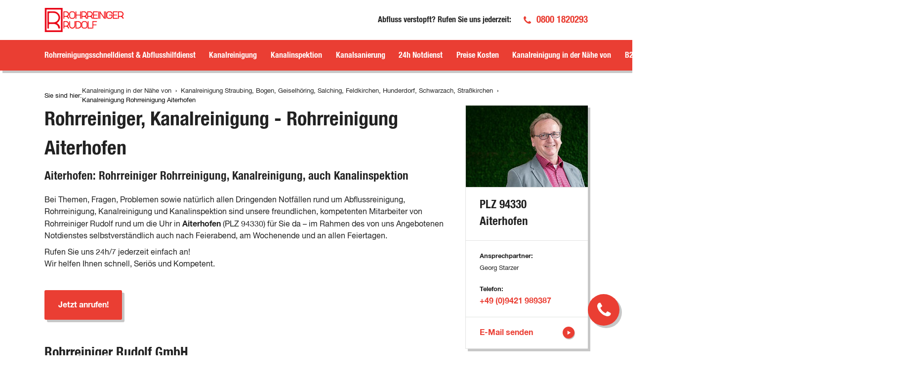

--- FILE ---
content_type: text/html; charset=utf-8
request_url: https://rohrreiniger-rudolf.de/sr/kanalreinigung/rohrreinigung/aiterhofen
body_size: 8296
content:
<!DOCTYPE html>
<html dir="ltr" lang="de-DE">
<head>

<meta charset="utf-8">
<!-- 
	This website is powered by TYPO3 - inspiring people to share!
	TYPO3 is a free open source Content Management Framework initially created by Kasper Skaarhoj and licensed under GNU/GPL.
	TYPO3 is copyright 1998-2025 of Kasper Skaarhoj. Extensions are copyright of their respective owners.
	Information and contribution at https://typo3.org/
-->



<title>Kanalreinigung Rohrreinigung Aiterhofen Rohrreiniger 24/7 Notdienst</title>
<meta name="generator" content="TYPO3 CMS" />
<meta name="description" content="Rohrreinigung Aiterhofen Kanalsanierung Kanalinspektion Kanalreinigung. Notdienst 24h/7 erreichbar, Kompetent professionell, einfach anrufen! Rohrreiniger Rudolf Aiterhofen" />
<meta name="viewport" content="width=device-width, initial-scale=1.0" />
<meta name="keywords" content="Aiterhofen, Rohrreinigung, Kanalreinigung, Notdienst, Rohrreiniger, Rohrreiniger Aiterhofen, Rohrreinigung Aiterhofen, Kanalreinigung Aiterhofen" />
<meta property="og:title" content="Kanalreinigung Rohrreinigung Aiterhofen Rohrreiniger | 24/7 Notdienst" />
<meta property="og:description" content="Rohrreiniger Rudolf, Rohrreinigung Kanalreinigung Kanalinspektion Kanalsanierung in Aiterhofen. Notdienst 24h/7 erreichbar, einfach anrufen!" />
<meta name="twitter:card" content="summary" />
<meta name="twitter:title" content="Kanalreinigung Rohrreinigung Aiterhofen Rohrreiniger | 24/7 Notdienst" />
<meta name="twitter:description" content="Rohrreiniger Rudolf, Rohrreinigung Kanalreinigung Kanalinspektion Kanalsanierung in Aiterhofen. Notdienst 24h/7 erreichbar, einfach anrufen!" />
<meta name="abstract" content="Aiterhofen, Rohrreinigung Kanalreinigung, Notdienst Rohrreiniger Aiterhofen, Rohrreinigung Aiterhofen, Kanalreinigung Aiterhofen" />


<link rel="stylesheet" type="text/css" href="https://cdnjs.cloudflare.com/ajax/libs/Swiper/4.5.1/css/swiper.min.css" media="all">
<link rel="stylesheet" type="text/css" href="/typo3conf/ext/theme/Resources/Public/Assets/css/rohrreinigerrudolf.1748861049.css" media="all">
<link rel="stylesheet" type="text/css" href="/typo3conf/ext/theme/Resources/Public/Assets/css/styles.1762782916.css" media="all">



<script src="/typo3conf/ext/theme/Resources/Public/Assets/js/app-header.1665735071.js" type="text/javascript"></script>
<script src="https://cdnjs.cloudflare.com/ajax/libs/Swiper/4.5.1/js/swiper.min.js" type="text/javascript"></script>
<script src="https://cdnjs.cloudflare.com/ajax/libs/headroom/0.9.4/headroom.min.js" type="text/javascript"></script>


<meta name="geo.placename" content="Aiterhofen"><meta name="geo.position" content="48.8175;12.5458"><meta name="geo.region" content="DE-BY"><script id="Cookiebot" src="https://consent.cookiebot.com/uc.js" data-cbid="0d3348dd-7a38-4823-a24b-25c656911aa1" type="text/javascript"></script>
<link rel="shortcut icon" type="image/png" href="/typo3conf/ext/theme/Resources/Public/Assets/favicons/Rohrreiniger-Rudolf/favicon.png">
<link rel="shortcut icon" type="image/png" href="/typo3conf/ext/theme/Resources/Public/Assets/favicons/Rohrreiniger-Rudolf/favicon-32.png" sizes="32x32">
<link rel="shortcut icon" type="image/png" href="/typo3conf/ext/theme/Resources/Public/Assets/favicons/Rohrreiniger-Rudolf/favicon-24.png" sizes="24x24">
<link rel="shortcut icon" type="image/png" href="/typo3conf/ext/theme/Resources/Public/Assets/favicons/Rohrreiniger-Rudolf/favicon-16.png" sizes="16x16">
<link rel="apple-touch-icon" sizes="57x57" href="/typo3conf/ext/theme/Resources/Public/Assets/favicons/Rohrreiniger-Rudolf/apple-touch-icon-57x57.png">
<link rel="apple-touch-icon" sizes="72x72" href="/typo3conf/ext/theme/Resources/Public/Assets/favicons/Rohrreiniger-Rudolf/apple-touch-icon-72x72.png">
<link rel="apple-touch-icon" sizes="76x76" href="/typo3conf/ext/theme/Resources/Public/Assets/favicons/Rohrreiniger-Rudolf/apple-touch-icon-76x76.png">
<link rel="apple-touch-icon" sizes="114x114" href="/typo3conf/ext/theme/Resources/Public/Assets/favicons/Rohrreiniger-Rudolf/apple-touch-icon-114x114.png">
<link rel="apple-touch-icon" sizes="120x120" href="/typo3conf/ext/theme/Resources/Public/Assets/favicons/Rohrreiniger-Rudolf/apple-touch-icon-120x120.png">
<link rel="apple-touch-icon" sizes="144x144" href="/typo3conf/ext/theme/Resources/Public/Assets/favicons/Rohrreiniger-Rudolf/apple-touch-icon-144x144.png">
<link rel="apple-touch-icon" sizes="152x152" href="/typo3conf/ext/theme/Resources/Public/Assets/favicons/Rohrreiniger-Rudolf/apple-touch-icon-152x152.png">

<meta name="google-site-verification" content="qJd4NYsUk1GaGiCe6eEldBQRQ1Dej9PFmQlIMCYXmKs" /><!-- Matomo -->
<script>
  var _paq = window._paq = window._paq || [];
  /* tracker methods like "setCustomDimension" should be called before "trackPageView" */
  _paq.push(['disableCookies']);
  _paq.push(['trackPageView']);
  _paq.push(['enableLinkTracking']);
  (function() {
    var u="https://piwik.fsnd.info/";
    _paq.push(['setTrackerUrl', u+'matomo.php']);
    _paq.push(['setSiteId', '82']);
    var d=document, g=d.createElement('script'), s=d.getElementsByTagName('script')[0];
    g.async=true; g.src=u+'matomo.js'; s.parentNode.insertBefore(g,s);
  })();
</script>
<!-- End Matomo Code --><script type="application/ld+json">{
    "@context": "https://schema.org",
    "@type": "Service",
    "name": "Kanalreinigung Rohrreinigung Aiterhofen Rohrreiniger 24/7 Notdienst",
    "description": "Rohrreinigung Aiterhofen Kanalsanierung Kanalinspektion Kanalreinigung. Notdienst 24h/7 erreichbar, Kompetent professionell, einfach anrufen! Rohrreiniger Rudolf Aiterhofen",
    "provider": {
        "@type": "Organization",
        "name": "Rohrreiniger Rudolf GmbH",
        "url": "https://rohrreiniger-rudolf.de"
    },
    "mainEntityOfPage": {
        "@type": "WebPage",
        "@id": "https://rohrreiniger-rudolf.de/sr/kanalreinigung/rohrreinigung/aiterhofen"
    }
}</script>
    
        <link rel="apple-touch-icon" href="https://rohrreiniger-rudolf.de/fileadmin/rohrreiniger-rudolf/rudolfappletouchicon.png">
    
    <script type="application/ld+json">
        {
        "@context": "https://schema.org",
        "@type": "LocalBusiness",
        "name": "Rohrreiniger Rudolf GmbH",
        "url": "https://rohrreiniger-rudolf.de/",
        "logo": "https://rohrreiniger-rudolf.de/fileadmin/rohrreiniger-rudolf/rudolflogo.png",
        "image": "https://rohrreiniger-rudolf.de/fileadmin/rohrreiniger-rudolf/rudolfimage.png",
        "address": {
                    "@type": "PostalAddress",
                    "streetAddress": "Yorckstraße 22",
                    "postalCode": "93049",
                    "addressLocality": "Regensburg",
                    "addressCountry": {
                                       "@type": "Country",
                                       "name": "DE"
                                      }
                    },
        "telephone": "+49-89-1250180–00",
        "sameAs": [
        "https://www.facebook.com/KuchlerGruppe/"
        ]
        }
        </script>


<link rel="canonical" href="https://rohrreiniger-rudolf.de/sr/kanalreinigung/rohrreinigung/aiterhofen"/>
</head>
<body class="page-639 language-0 languagecontent-0 level-4 template-breadcrumbLayout transition-preload">
<div class="page" data-pageuid="639">
  <!-- header -->
  <script>
    if (!window.tx_theme) {
      window.tx_theme = {}
    }
    if (!window.tx_theme.job_infos) {
      window.tx_theme.job_infos = {}
    }
    window.tx_theme.job_infos.name = "Aiterhofen"
  </script>
  
      
          <div class="page__topbar--mobile">
            <div class="inner-wrapper -max-width-limited">
              <div class="module__number"><div class="contact__phone"><span class="heading delta icon-phone-before"><a href="tel:08001820293">0800 1820293</a></span></div></div>
              
            </div>
          </div>
        
      <div class="page__topbar">
        <div class="inner-wrapper -max-width-limited">
          <div class="module-logo">
            <a href="/" title="Rohrreiniger Rudolf GmbH"><img src="/typo3temp/assets/_processed_/0/e/csm_rohrreiniger-rudolf-logo_b69f9eaf0b.png" width="160" height="49"   alt="Rohrreiniger Rudolf GmbH" title="Rohrreiniger Rudolf GmbH" ></a>
          </div>
          <div class="topbar__features">
            <div class="module__contact--small"><div class="contact__title"><span class="heading -color-text-alpha">Abfluss verstopft? Rufen Sie uns jederzeit:</span></div><div class="contact__phone"><span class="heading delta -color-alpha icon-phone-before"><a href="tel:0800 1820293" title="Rufen Sie uns an">0800 1820293</a></span></div></div>
            
            
          </div>
          <div class="module-nav module-nav--hamburger">
            <div class="hamburger__icon">
              <div class="line"></div>
              <div class="line"></div>
              <div class="line"></div>
            </div>
          </div>
        </div>
      </div>
      <header class="page__header -desktop">
        <div class="inner-wrapper -max-width-limited">
          <div class="nav-container">
            <div class="nav-wrapper">
              <div class="module-nav module-nav--main module-nav--desktop" data-nav-lvl2-btn-back="Zurück" data-nav-lvl2-overview="Zeige:">
                <ul class="module-nav__lvl1"><li class="module-nav__item"><a href="/rohrreinigung" title="Rohrreinigung und Kanalreinigung, Wir reinigen Kanäle professionell bei verstopften Kanälen, WC und Abflüsse"><span>Rohrreinigungsschnelldienst &amp; Abflusshilfdienst</span></a></li><li class="module-nav__item"><a href="/kanalreinigung" title="Kanalreinigung vom Profi! Schnell sauber zuverlässig"><span>Kanalreinigung</span></a></li><li class="module-nav__item"><a href="/kanalinspektion" title="Kanalinspektion Kanaluntersuchung"><span>Kanalinspektion</span></a></li><li class="module-nav__item"><a href="/kanalsanierung" title="Professionelle Kanalsanierung Kanalreparatur"><span>Kanalsanierung</span></a></li><li class="module-nav__item"><a href="/24h-notdienst-rohrreinigung-kanalreinigung" title="24h Notdienst Rohrreinigung Kanalreinigung"><span>24h Notdienst</span></a></li><li class="module-nav__item"><a href="/preise-kosten-rohrreinigung-kanalreinigung" title="Preise - Kosten Rohrreinigung Abflussreinigung"><span>Preise Kosten</span></a></li><li class="module-nav__item module-nav__item--active module-nav__item--hasSubpages"><a href="/kanalreinigung-in-der-naehe" title="Rohrreinigungsschnelldienst" class="icon-triangle-right-after"><span>Kanalreinigung in der Nähe von</span></a><ul class="module-nav__lvl2"><li class="module-nav__item module-nav__item--hasSubpages"><a href="/sanitaernotdienst/kanal-verstopft-wc-verstopft-kanalreinigung-am-standort-cham-waldmuenchen-bad-koetzting-roding" title="Kanalreinigung Rohrreinigung Cham Rohrreiniger"><span>Cham &amp; Landkreis</span></a></li><li class="module-nav__item module-nav__item--hasSubpages"><a href="/landshut-notdienst" title="Kanalreinigung Rohrreinigung Landshut Rohrreiniger"><span>Landshut &amp; LK</span></a></li><li class="module-nav__item module-nav__item--hasSubpages"><a href="/sanitaernotdienst/kanalreinigung-muenchen" title="Kanalreinigung Rohrreinigung München Rohrreiniger"><span>München &amp; LK</span></a></li><li class="module-nav__item module-nav__item--hasSubpages"><a href="/sanitaernotdienst/kanalreinigung-und-rohrreinigung-bei-verstopften-kanal-und-wc-am-standort-passau-pocking-vilshofen-hauzenberg-bad-fuessing-bad-griesbach" title="Kanalreinigung Rohrreinigung Passau Rohrreiniger"><span>Passau &amp; LK</span></a></li><li class="module-nav__item module-nav__item--hasSubpages"><a href="/regensburg" title="Rohrreinigung und Kanalreinigung in Regensburg Notdienst Rohrreiniger"><span>Regensburg &amp; LK</span></a></li><li class="module-nav__item module-nav__item--active module-nav__item--hasSubpages"><a href="/sanitaernotdienst/kanalreinigung-straubing-bogen-geiselhoering-salching-feldkirchen-hunderdorf-schwarzach" title="Kanalreinigung, Rohrreinigung Straubing Rohrreiniger"><span>Straubing &amp; Landkreis</span></a></li><li class="module-nav__item module-nav__item--hasSubpages"><a href="/sanitaernotdienst/rohrreinigung-in-deggendorf-plattling-hengersberg-osterhofen-winzer-grafling-neuhausen-offenberg-kuenzing-wallerfing-rohrreiniger-rudolf-gmbh" title="Kanalreinigung, Rohrreinigung Deggendorf Rohrreiniger"><span>Deggendorf &amp; LK</span></a></li><li class="module-nav__item module-nav__item--hasSubpages"><a href="/sanitaernotdienst/kanalreinigung-dingolfing-landau-an-der-isar-pilsting-reisbach-marklkofen-wallersdorf" title="Kanalreinigung, Rohrreinigung Dingolfing Rohrreiniger"><span>Dingolfing - Landau &amp; LK</span></a></li><li class="module-nav__item module-nav__item--hasSubpages"><a href="/sanitaernotdienst/kanalreinigung-freyung-waldkirchen-grafenau-schoenberg" title="Kanalreinigung, Rohrreinigung Freyung Rohrreiniger"><span>Freyung &amp; LK</span></a></li><li class="module-nav__item module-nav__item--hasSubpages"><a href="/reg/kanalreinigung/rohrreinigung/regen" title="Kanalreinigung Rohrreinigung Regen Rohrreiniger"><span>Regen &amp; LK</span></a></li><li class="module-nav__item module-nav__item--hasSubpages"><a href="/sta/kanalreinigung/rohrreinigung/starnberg" title="Kanalreinigung Rohrreinigung Starnberg Rohrreiniger"><span>Starnberg &amp; LK</span></a></li><li class="module-nav__item module-nav__item--hasSubpages"><a href="/fs/kanalreinigung/rohrreinigung/freising" title="Kanalreinigung Rohrreinigung Freising Rohrreiniger"><span>Freising &amp; LK</span></a></li><li class="module-nav__item module-nav__item--hasSubpages"><a href="/dah/kanalreinigung/rohrreinigung/dachau" title="Kanalreinigung Rohrreinigung Dachau Rohrreiniger"><span>Dachau &amp; LK</span></a></li><li class="module-nav__item module-nav__item--hasSubpages"><a href="/ffb/kanalreinigung/rohrreinigung/fuerstenfeldbruck" title="Kanalreinigung Rohrreinigung Fürstenfeldbruck Rohrreiniger"><span>Fürstenfeldbruck &amp; LK</span></a></li><li class="module-nav__item module-nav__item--hasSubpages"><a href="/ed/kanalreinigung/rohrreinigung/erding" title="Kanalreinigung Rohrreinigung Erding Rohrreiniger"><span>Erding &amp; LK</span></a></li><li class="module-nav__item module-nav__item--hasSubpages"><a href="/ll/kanalreinigung/rohrreinigung/landsberg-am-lech" title="Kanalreinigung Rohrreinigung Landsberg am Lech Rohrreiniger"><span>Landsberg am Lech &amp; LK</span></a></li><li class="module-nav__item module-nav__item--hasSubpages"><a href="/pan/kanalreinigung/rohrreinigung/rottal-inn" title="Kanalreinigung Rohrreinigung Rottal am Inn Rohrreiniger"><span>Rottal Inn &amp; LK</span></a></li><li class="module-nav__item module-nav__item--hasSubpages"><a href="/kelheim" title="Kanalreinigung Rohrreinigung Kelheim Rohrreiniger"><span>Kelheim &amp; LK</span></a></li><li class="module-nav__item module-nav__item--hasSubpages"><a href="/ebe/kanalreinigung/rohrreinigung/ebersberg" title="Kanalreinigung Rohrreinigung Ebersberg Rohrreiniger"><span>Ebersberg &amp; LK</span></a></li><li class="module-nav__item module-nav__item--hasSubpages"><a href="/wm/kanalreinigung/rohrreinigung/weilheim-schongau" title="Kanalreinigung Rohrreinigung Weilheim im Schongau Rohrreiniger"><span>Weilheim im Schongau &amp; LK</span></a></li><li class="module-nav__item module-nav__item--hasSubpages"><a href="/mb/kanalreinigung/rohrreinigung/miesbach" title="Kanalreinigung Rohrreinigung Miesbach Rohrreiniger"><span>Miesbach &amp; LK</span></a></li><li class="module-nav__item module-nav__item--hasSubpages"><a href="/paf/kanalreinigung/rohrreinigung/pfaffenhofen-an-der-ilm" title="Kanalreinigung Rohrreinigung Pfaffenhofen an der Ilm Rohrreiniger"><span>Pfaffenhofen an der Ilm &amp; LK</span></a></li><li class="module-nav__item"><a href="/in/kanalreinigung/rohrreinigung/ingolstadt" title="Kanalreinigung Rohrreinigung Ingolstadt Rohrreiniger"><span>Ingolstadt</span></a></li><li class="module-nav__item module-nav__item--hasSubpages"><a href="/sad/kanalreinigung/rohrreinigung/schwandorf" title="Kanalreinigung Rohrreinigung Schwandorf Rohrreiniger"><span>Schwandorf &amp; LK</span></a></li><li class="module-nav__item module-nav__item--hasSubpages"><a href="/ro/kanalreinigung/rohrreinigung/rosenheim" title="Kanalreinigung Rohrreinigung Rosenheim Rohrreiniger"><span>Rosenheim &amp; LK</span></a></li><li class="module-nav__item"><a href="/kanalreinigung/kanal-verstopft-muenchen" title="Kanal verstopft München, Kanalreinigung Rohrreinigung Rohrreiniger"><span>Kanal verstopft München</span></a></li><li class="module-nav__item module-nav__item--hasSubpages"><a href="/toel/kanalreinigung/rohrreinigung/bad-toelz" title="Kanalreinigung Rohrreinigung Bad Tölz Rohrreiniger"><span>Bad Tölz &amp; LK</span></a></li><li class="module-nav__item module-nav__item--hasSubpages"><a href="/gap/kanalreinigung/rohrreinigung/garmisch-partenkirchen" title="Kanalreinigung Rohrreinigung Garmisch Partenkirchen Rohrreiniger"><span>Garmisch Partenkirchen &amp; LK</span></a></li><li class="module-nav__item module-nav__item--hasSubpages"><a href="/a/kanalreinigung/rohrreinigung/augsburg" title="Kanalreinigung Rohrreinigung Augsburg Rohrreiniger"><span>Augsburg &amp; LK</span></a></li><li class="module-nav__item module-nav__item--hasSubpages"><a href="/aoe/kanalreinigung/rohrreinigung/altoetting" title="Kanalreinigung Rohrreinigung Altötting Rohrreiniger"><span>Altötting &amp; LK</span></a></li><li class="module-nav__item module-nav__item--hasSubpages"><a href="/aic/kanalreinigung/rohrreinigung/aichach" title="Kanalreinigung Rohrreinigung Aichach Rohrreiniger"><span>Aichach &amp; LK</span></a></li><li class="module-nav__item module-nav__item--hasSubpages"><a href="/sob/kanalreinigung/rohrreinigung/schrobenhausen" title="Kanalreinigung Rohrreinigung Schrobenhausen Rohrreiniger"><span>Schrobenhausen &amp; LK</span></a></li><li class="module-nav__item module-nav__item--hasSubpages"><a href="/don/kanalreinigung/rohrreinigung/donau-ries" title="Kanalreinigung Rohrreinigung Donau Ries Rohrreiniger"><span>Donau Ries &amp; LK</span></a></li><li class="module-nav__item module-nav__item--hasSubpages"><a href="/gz/kanalreinigung/rohrreinigung/guenzburg" title="Kanalreinigung Rohrreinigung Günzburg Rohrreiniger"><span>Günzburg &amp; LK</span></a></li><li class="module-nav__item module-nav__item--hasSubpages"><a href="/dlg/kanalreinigung/rohrreinigung/dillingen-an-der-donau" title="Kanalreinigung Rohrreinigung Dillingen an der Donau Rohrreiniger"><span>Dillingen an der Donau &amp; LK</span></a></li><li class="module-nav__item module-nav__item--hasSubpages"><a href="/ts/kanalreinigung/rohrreinigung/traunstein" title="Kanalreinigung Rohrreinigung Traunstein Rohrreiniger"><span>Traunstein &amp; LK</span></a></li><li class="module-nav__item module-nav__item--hasSubpages"><a href="/mue/kanalreinigung/rohrreinigung/muehldorf-am-inn" title="Kanalreinigung Rohrreinigung Mühldorf am Inn Rohrreiniger"><span>Mühldorf am Inn &amp; LK</span></a></li><li class="module-nav__item module-nav__item--hasSubpages"><a href="/nuernberg" title="Kanalreinigung Rohrreinigung Nürnberg Rohrreiniger"><span>Nürnberg  &amp; LK</span></a></li><li class="module-nav__item module-nav__item--hasSubpages"><a href="/nu/kanalreinigung/rohrreinigung/neu-ulm" title="Kanalreinigung Rohrreinigung Neu-Ulm Rohrreiniger"><span>Neu-Ulm &amp; LK</span></a></li><li class="module-nav__item module-nav__item--hasSubpages"><a href="/kanalreinigung/rohrreinigung/donau-iller" title="Kanalreinigung Rohrreinigung Donau-Iller Rohrreiniger"><span>Region Donau-Iller</span></a></li></ul></li><li class="module-nav__item"><a href="/partnerprogramm" title="Partnerprogramm für Sanitärbetriebe, Hausverwaltungen und Facilitymanager"><span>B2B</span></a></li></ul>
              </div>
            </div>
          </div>
          <div class="module-nav module-nav-meta module-nav--desktop" data-nav-lvl2-btn-back="Zurück" data-nav-lvl2-overview="Zeige:">
            <ul class="module-nav__lvl1 module-meta-nav"><li class="module-nav__item"><a href="/ueber-uns" title="Über die Rohrreiniger Rudolf GmbH"><span>Über uns</span></a></li><li class="module-nav__item"><a href="/kontakt" title="Kontakten Sie Rohrreiniger Rudolf GmbH"><span>Kontakt</span></a></li></ul>
            <div class="module-search">
              <div class="search__button">
                <span class="icon-search-before"></span>
              </div>
              <div class="search__form">
                <form method="post" action="/finden-sie-wonach-sie-suchen?tx_indexedsearch_pi2%5Baction%5D=search&amp;tx_indexedsearch_pi2%5Bcontroller%5D=Search&amp;cHash=30017f72421c1415870b5686844c984b">
<div>
<input type="hidden" name="tx_indexedsearch_pi2[__referrer][@extension]" value="Theme" />
<input type="hidden" name="tx_indexedsearch_pi2[__referrer][@controller]" value="Standard" />
<input type="hidden" name="tx_indexedsearch_pi2[__referrer][@action]" value="index" />
<input type="hidden" name="tx_indexedsearch_pi2[__referrer][arguments]" value="YTowOnt9efddb6a2ba379698984f3f552aa44c8fa5e1937e" />
<input type="hidden" name="tx_indexedsearch_pi2[__referrer][@request]" value="a:3:{s:10:&quot;@extension&quot;;s:5:&quot;Theme&quot;;s:11:&quot;@controller&quot;;s:8:&quot;Standard&quot;;s:7:&quot;@action&quot;;s:5:&quot;index&quot;;}8698b4e887ae90bbc3a109c2fbe5014cba2c2f2b" />
<input type="hidden" name="tx_indexedsearch_pi2[__trustedProperties]" value="a:1:{s:6:&quot;search&quot;;a:1:{s:5:&quot;sword&quot;;i:1;}}97686bcce0f66f1d7fb7a3ead31dc3f70c319970" />
</div>

                <div class="form-group">
                  <div class="input">
                    <input placeholder="Suchen..." id="search-word" type="text" name="tx_indexedsearch_pi2[search][sword]" />
                    <button aria-label="Suche ausführen" value="Suche ausführen" type="submit" class="searchBtn"><div class="link__icon"><svg width="8" height="9"><path fill="#FFF" fill-rule="nonzero" d="M.75 8.25l6.5-4-6.5-4z"/></svg></div>
                    </button>
                  </div>
                </div>
                </form>
              </div>
              <div class="shape"></div>
            </div>
          </div>
          <div class="module-nav module-nav--morebutton">
            <div class="morebutton__icon">
              <div class="bubble"></div>
              <div class="bubble"></div>
              <div class="bubble"></div>
            </div>
            <div class="morebutton__text">
              <span class="heading delta">Mehr</span>
            </div>
          </div>
        </div>
      </header>
    
  <!-- content -->
  <div class="page__content">
    
    

    <style>
        #breadCrumbWrapper { position: relative; z-index: 10; width: var(--contentWidth) !important; }
        #outerWrapper:has(#teaserBox) #breadCrumb { position: absolute; right: 0; top: 1rem; }
        #breadCrumb { display: flex; justify-content: flex-end; align-items: center; column-gap: 0.5rem; position: relative; padding-top: 2rem; font-size: max(12px, 0.8em); color: #000000;}
        #breadCrumb > span { white-space: nowrap; }
        nav[aria-label="Breadcrumb"] ol { display: flex; gap: 0.5rem; flex-wrap: wrap; padding: 0; margin-left: 0; list-style: none; }
        nav[aria-label="Breadcrumb"] li::after { content: "›"; margin: 0 0.5rem; }
        nav[aria-label="Breadcrumb"] li:last-child::after { content: ""; }
    </style><nav aria-label="Breadcrumb" id="breadCrumb" class="-max-width-limited" itemscope itemtype="https://schema.org/BreadcrumbList"><span>Sie sind hier:</span><ol><li itemprop="itemListElement" itemscope itemtype="https://schema.org/ListItem"><a href="/kanalreinigung-in-der-naehe" itemprop="item" title="Rohrreinigungsschnelldienst"><span itemprop="name">Kanalreinigung in der Nähe von</span></a><meta itemprop="position" content="2" /></li><li itemprop="itemListElement" itemscope itemtype="https://schema.org/ListItem"><a href="/sanitaernotdienst/kanalreinigung-straubing-bogen-geiselhoering-salching-feldkirchen-hunderdorf-schwarzach" itemprop="item" title="Kanalreinigung, Rohrreinigung Straubing Rohrreiniger"><span itemprop="name">Kanalreinigung Straubing, Bogen, Geiselhöring, Salching, Feldkirchen, Hunderdorf, Schwarzach, Straßkirchen</span></a><meta itemprop="position" content="3" /></li><li itemprop="itemListElement" itemscope itemtype="https://schema.org/ListItem"><span itemprop="name">Kanalreinigung Rohrreinigung Aiterhofen</span><meta itemprop="position" content="4" /></li></ol></nav>
    
    <script type="application/ld+json">
        {
            "@context": "https://schema.org",
            "@type": "BreadcrumbList",
            "itemListElement": [
                 
                {
                    "@type": "ListItem",
                    "position": 2,
                    "name": "Kanalreinigung in der Nähe von",
                    "item": "https://rohrreiniger-rudolf.de/kanalreinigung-in-der-naehe"
                },     
                {
                    "@type": "ListItem",
                    "position": 3,
                    "name": "Kanalreinigung Straubing, Bogen, Geiselhöring, Salching, Feldkirchen, Hunderdorf, Schwarzach, Straßkirchen",
                    "item": "https://rohrreiniger-rudolf.de/sanitaernotdienst/kanalreinigung-straubing-bogen-geiselhoering-salching-feldkirchen-hunderdorf-schwarzach"
                },     
                {
                    "@type": "ListItem",
                    "position": 4,
                    "name": "Kanalreinigung Rohrreinigung Aiterhofen"
                } 
            ]
        }
    </script>



    
        <!--TYPO3SEARCH_begin--><section class="section-row -padded-wide--mod-bottom-only">
  
    
      
  <div class="col-wrapper l-2col l-2col-b2-75-25 l-2col-b2-75-25--normal -max-width-limited  ">
    
  <div class="col col-one ">
    <div class="col-wrapper l-1col   -bottom-margin-double">
  <div class="col ">
    

<div class="content-item module-headline-paragraph headline paragraph">
  
      
  
      <h1>Rohrreiniger, Kanalreinigung - Rohrreinigung Aiterhofen</h1>
  
  
      <h2 class="gamma heading" class="heading">Aiterhofen: Rohrreiniger Rohrreinigung, Kanalreinigung, auch Kanalinspektion</h2>
  

    
  
      <p>Bei Themen, Fragen, Problemen sowie natürlich allen Dringenden Notfällen rund um Abflussreinigung, Rohrreinigung, Kanalreinigung und Kanalinspektion sind unsere freundlichen, kompetenten Mitarbeiter von Rohrreiniger Rudolf rund um die Uhr in <strong>Aiterhofen </strong>(PLZ 94330) für Sie da – im Rahmen des von uns Angebotenen Notdienstes selbstverständlich auch nach Feierabend, am Wochenende und an allen Feiertagen.</p>
<p>Rufen Sie uns 24h/7 jederzeit einfach an!<br> Wir helfen Ihnen schnell, Seriös und Kompetent.</p>
    
</div>










<div class="content-item module-button">
  <div class="button__link">
    <a href="tel:+499421989387" title="Jetzt anrufen!" class="-btn-alpha"><span>Jetzt anrufen!</span></a>
  </div>
</div>




<div class="content-item module-headline-paragraph headline paragraph">
  
      
  
      <h2>Rohrreiniger Rudolf GmbH</h2>
  
  
      <h3 class="gamma heading" class="heading">Aiterhofen: Professionelle Rohrreinigung Kanalreinigung Kanalinspektion</h3>
  

    
  
      <p>Aiterhofen: Sie brauchen einen <strong>Rohrreiniger</strong> für Kanalreinigung, für Kanalínspektion, für Kanalsanierung? Oder professionelle Abflussreinigung? Da ein Kanal Verstopft, ein Rohr verstopft, WC Verstopft, Abfluss verstopft ist? Dann können wir Ihnen Definitiv weiterhelfen.<br> Wir sind in Aiterhofen in Sachen <strong>Kanalreinigung, Kanalverstopfung, Rohrreinigung</strong> für Sie als Kanal Spezialisten, Rohrreinigung Experten unterwegs.<br> <br> Beispiele wo wir ausserdem unterwegs sind:<br> <a href="/sanitaernotdienst/kanalreinigung-straubing-bogen-geiselhoering-salching-feldkirchen-hunderdorf-schwarzach" title="Kanalreinigung Rohrreinigung Straubing, Rohrreiniger" target="_top">Straubing</a>, <a href="/sr/kanalreinigung/rohrreinigung/aholfing" title="Kanalreinigung Rohrreinigung Aholfing Rohrreiniger" target="_top">Aholfing</a>, <a href="/sr/kanalreinigung/rohrreinigung/aiterhofen" title="Kanalreinigung Rohrreinigung Aiterhofen Rohrreiniger" target="_top">Aiterhofen</a>, <a href="/sr/kanalreinigung/rohrreinigung/ascha" title="Kanalreinigung Rohrreinigung Ascha Rohrreiniger" target="_top">Ascha</a>, <a href="/sr/kanalreinigung/rohrreinigung/atting" title="Kanalreinigung Rohrreinigung Atting Rohrreiniger" target="_top">Atting</a>, <a href="/sanitaernotdienst/kanalreinigung-bogen-perasdorf-st-englmar-ascha-mitterfels-falkenstein-wiesenfelden" title="Kanalreinigung Rohrreinigung Bogen Rohrreiniger" target="_top">Bogen</a>, <a href="/sr/kanalreinigung/rohrreinigung/falkenfels" title="Kanalreinigung Rohrreinigung Falkenfels Rohrreiniger" target="_top">Falkenfels</a>, <a href="/sr/kanalreinigung/rohrreinigung/feldkirchen" title="Kanalreinigung Rohrreinigung Feldkirchen Rohrreiniger" target="_top">Feldkirchen</a>, <a href="/sr/kanalreinigung/rohrreinigung/geiselhoering" title="Kanalreinigung Rohrreinigung Geiselhöring Rohrreiniger" target="_top">Geiselhöring</a>, <a href="/sr/kanalreinigung/rohrreinigung/haibach" title="Kanalreinigung Rohrreinigung Haibach Rohrreiniger" target="_top">Haibach</a>, <a href="/sr/kanalreinigung/rohrreinigung/haselbach" title="Kanalreinigung Rohrreinigung Haselbach Rohrreiniger" target="_top">Haselbach</a>, <a href="/sr/kanalreinigung/rohrreinigung/hunderdorf" title="Kanalreinigung Rohrreinigung Hunderdorf Rohrreiniger" target="_top">Hunderdorf</a>, <a href="/sr/kanalreinigung/rohrreinigung/irlbach" title="Kanalreinigung Rohrreinigung Irlbach Rohrreiniger" target="_top">Irlbach</a>, <a href="/sr/kanalreinigung/rohrreinigung/kirchroth" title="Kanalreinigung Rohrreinigung Kirchroth Rohrreiniger" target="_top">Kirchroth</a>, <a href="/sr/kanalreinigung/rohrreinigung/konzell" title="Kanalreinigung Rohrreinigung Konzell Rohrreiniger" target="_top">Konzell</a>, <a href="/sr/kanalreinigung/rohrreinigung/laberweinting" title="Kanalreinigung Rohrreinigung Laberweinting Rohrreiniger" target="_top">Laberweinting</a>, <a href="/sr/kanalreinigung/rohrreinigung/leiblfing" title="Kanalreinigung Rohrreinigung Leiblfing Rohrreiniger" target="_top">Leiblfing</a>, <a href="/sr/kanalreinigung/rohrreinigung/loitzendorf" title="Kanalreinigung Rohrreinigung Loitzendorf Rohrreiniger" target="_top">Loitzendorf</a>, <a href="/sr/kanalreinigung/rohrreinigung/mallersdorf-pfaffenberg" title="Kanalreinigung Rohrreinigung Mallersdorf-Pfaffenberg Rohrreiniger" target="_top">Mallersdorf-Pfaffenberg</a>, <a href="/sr/kanalreinigung/rohrreinigung/mariaposching" title="Kanalreinigung Rohrreinigung Mariaposching Rohrreiniger" target="_top">Mariaposching</a>, <a href="/sr/kanalreinigung/rohrreinigung/mitterfels" title="Kanalreinigung Rohrreinigung Mitterfels Rohrreiniger" target="_top">Mitterfels</a>, <a href="/sr/kanalreinigung/rohrreinigung/neukirchen" title="Kanalreinigung Rohrreinigung Neukirchen Rohrreiniger" target="_top">Neukirchen</a>, <a href="/sr/kanalreinigung/rohrreinigung/niederwinkling" title="Kanalreinigung Rohrreinigung Niederwinkling Rohrreiniger" target="_top">Niederwinkling</a>, <a href="/sr/kanalreinigung/rohrreinigung/oberschneiding" title="Kanalreinigung Rohrreinigung Oberschneiding Rohrreiniger" target="_top">Oberschneiding</a>, <a href="/sr/kanalreinigung/rohrreinigung/parkstetten" title="Kanalreinigung Rohrreinigung Parkstetten Rohrreiniger" target="_top">Parkstetten</a>, <a href="/sr/kanalreinigung/rohrreinigung/perasdorf" title="Kanalreinigung Rohrreinigung Perasdorf Rohrreiniger" target="_top">Perasdorf</a>, <a href="/sr/kanalreinigung/rohrreinigung/perkam" title="Kanalreinigung Rohrreinigung Perkam Rohrreiniger" target="_top">Perkam</a>, <a href="/sr/kanalreinigung/rohrreinigung/rain" title="Kanalreinigung Rohrreinigung Rain Rohrreiniger" target="_top">Rain</a>, <a href="/sr/kanalreinigung/rohrreinigung/rattenberg" title="Kanalreinigung Rohrreinigung Rattenberg Rohrreiniger" target="_top">Rattenberg</a>, <a href="/sr/kanalreinigung/rohrreinigung/rattiszell" title="Kanalreinigung Rohrreinigung Rattiszell Rohrreiniger" target="_top">Rattiszell</a>, <a href="/sr/kanalreinigung/rohrreinigung/salching" title="Kanalreinigung Rohrreinigung Salching Rohrreiniger" target="_top">Salching</a>, <a href="/sr/kanalreinigung/rohrreinigung/sankt-englmar" title="Kanalreinigung Rohrreinigung Sankt Englmar Rohrreiniger" target="_top">Sankt Englmar</a>, <a href="/sr/kanalreinigung/rohrreinigung/schwarzach" title="Kanalreinigung Rohrreinigung Schwarzach Rohrreiniger" target="_top">Schwarzach</a>, <a href="/sr/kanalreinigung/rohrreinigung/stallwang" title="Kanalreinigung Rohrreinigung Stallwang Rohrreiniger" target="_top">Stallwang</a>, <a href="/sr/kanalreinigung/rohrreinigung/steinach" title="Kanalreinigung Rohrreinigung Steinach Rohrreiniger" target="_top">Steinach</a>, <a href="/sr/kanalreinigung/rohrreinigung/strasskirchen" title="Kanalreinigung Rohrreinigung Straßkirchen Rohrreiniger" target="_top">Straßkirchen</a>, <a href="/sr/kanalreinigung/rohrreinigung/wiesenfelden" title="Kanalreinigung Rohrreinigung Wiesenfelden Rohrreiniger" target="_top">Wiesenfelden</a>, <a href="/sr/kanalreinigung/rohrreinigung/windberg" title="Kanalreinigung Rohrreinigung Windberg Rohrreiniger" target="_top">Windberg</a>. Natürlich sind wir auch in anderen Städten und Gemeinden immer für Sie da, wenn diese in unserem Wirkungskreis liegen.</p>
<p>Für eine Dringende Notfallhilfe können Sie uns zu jeder Tages oder Nachtzeit anrufen!</p>
<p>WIR SIND KEIN VERMITTLUNGSDIENST!!! WIR SIND EIN REGIONAL TÄTIGER SERIÖSER HANDWERKSBETRIEB!<br> Wir führen alle Aufträge von unseren Standorten selbst und Direkt aus.</p>
    
</div>








<div class="content-item module-headline-paragraph headline paragraph"><h4>Sie haben Probleme mit einem verstopften Abfluss oder Rohr? </h4><p>Wie zum Beispiel: Ein Waschbecken Abfluss verstopft? Duschen Abfluss verstopft? Badewannen Abfluss verstopft? Spülbecken Abfluss verstopft? Waschmaschinen Abfluss verstopft? Spülmaschinen Abfluss verstopft? Toiletten Abfluss verstopft? WC Abfluss verstopft? Klo Abfluss verstopft? Gully verstopft, Kanal Verstopft, Rohr verstopft, Kanalverstopfung?<br> Für unsere Experten &amp; Spezialisten von Rohrreiniger Rudolf kein Problem, wir entfernen, beseitigen, reinigen alle Kanal, Rohr und Abfluss Verstopfungen, harte Verkrustungen, Ablagerungen.<br> Als Kanaldienst, Rohrreinigungsfirma, Kanalreinigungsfirma bieten wir Ihnen auch einen 24h Notdienst für die Rohrreinigung, Kanalreinigung, Abflussreinigung im Raum Cham an.</p><p>Wir können Ihnen hier schnell und Kompetent durch eine professionelle kompetente Rohrreinigung helfen.</p></div>


  </div>
</div>

  </div>

    
  <div class="col col-two ">
    <div class="col-wrapper l-1col   ">
  <div class="col ">
    
<div class="content-item module-sidebar-contactbox">
  <div class="sidebar__contactbox">
    <div class="contactbox__image">
        <div class="image__image">
          


  
      
    
  
  <div class="module-image-preloaded -no-alpha" data-imagewidth="">
    
      
          <div class="image-preloaded__placeholder" data-maxWidth="400" data-hasdescription="0">
            <img src="/fileadmin/_processed_/a/4/csm_rohrreriniger-rudolf-kontakt-image-starzer_9f788035d8.jpg"
                 data-image="/fileadmin/_processed_/a/4/csm_rohrreriniger-rudolf-kontakt-image-starzer_8aa1d3dfc7.jpg"
                 alt="Kontakt Rohrreiniger Rudolf Aiterhofen, Kanalreinigung Rohrreinigung" title="Kontakt Rohrreiniger Rudolf Aiterhofen, Kanalreinigung Rohrreinigung" style="max-width: 400px;">
          </div>
          <div class="image-preloaded__loaded"></div>
        
    
  </div>


        </div>
    </div>
    
        <div class="contactbox__title content-wrapper">
          <span class="heading gamma">PLZ 94330 Aiterhofen</span>
        </div>
      
    <div class="contactbox__information content-wrapper">
      
          <div class="information__person">
            <span class="bold meta">Ansprechpartner:</span><br>
            <span class="meta">Georg Starzer</span>
          </div>
        
      
          <div class="information__phonenumber">
            <span class="meta bold">Telefon:</span><br>
            <span><a href="tel:+49 (0)9421 989387" title="Rufen Sie bei uns an!">+49 (0)9421 989387</a></span>
          </div>
        
    </div>
    
        <a href="mailto:straubing@rohrreiniger-rudolf.de" class="contactbox__email content-wrapper">
          <span class="-color-alpha bold">E-Mail senden</span>
          

<div class="link__icon"><svg width="8" height="9"><path fill="#FFF" fill-rule="nonzero" d="M.75 8.25l6.5-4-6.5-4z"/></svg></div>

        </a>
      
  </div>
</div>




  </div>
</div>

  </div>

  </div>

    
  







</section>
<!--TYPO3SEARCH_end-->

  </div>

  <!-- footer -->
  
  <footer class="page__footer">
    <div class="footer-wrapper -max-width-limited">
      <span>&copy; 2025 <span class="bold">Rohrreiniger Rudolf</span> – Ein Unternehmen der Kuchler Gruppe</span>
      <ul><li class="module-nav__item"><a href="/stellenangebote" title="Freie Stellen bei Rohrreiniger Rudolf | Rohrreiniger Rudolf"><span>Stellenangebote</span></a></li><li class="module-nav__item"><a href="/datenschutz" title="Datenschutz | Rohrreiniger Rudolf GmbH"><span>Datenschutz</span></a></li><li class="module-nav__item"><a href="/impressum" title="Impressum | Rohrreiniger Rudolf GmbH"><span>Impressum</span></a></li><li class="module-nav__item"><a href="/sitemap" title="Sitemap"><span>Sitemap</span></a></li></ul>
    </div>
  </footer>
  
  <a href="tel:0800 1820293" title="Rufen Sie uns einfach an!" class="user-btn"><div class="btn-phone icon-phone-before"></div><div class="hover-text">Rufen Sie uns an! <span class="-color-alpha">0800 1820293</span></div></a>
</div>

<script src="https://cdnjs.cloudflare.com/ajax/libs/jquery-cookie/1.4.1/jquery.cookie.min.js" type="text/javascript"></script>
<script src="/typo3conf/ext/theme/Resources/Public/Assets/js/app-footer.1739359988.js" type="text/javascript" async="async"></script>
<script src="/fileadmin/templates/js/scripts.1757356513.js" type="text/javascript" defer="defer"></script>


</body>
</html>

--- FILE ---
content_type: text/css; charset=utf-8
request_url: https://rohrreiniger-rudolf.de/typo3conf/ext/theme/Resources/Public/Assets/css/rohrreinigerrudolf.1748861049.css
body_size: 19416
content:
@charset "UTF-8";
@import url("//hello.myfonts.net/count/3a0866");

body:after
{
    content: "break-0";
    display: none
}

@media (min-width: 40em)
{
    body:after
    {
        content: "break-1";
        display: none
    }
}

@media (min-width: 64em)
{
    body:after
    {
        content: "break-2";
        display: none
    }
}

@media (min-width: 90em)
{
    body:after
    {
        content: "break-3";
        display: none
    }
}

@media (min-width: 105em)
{
    body:after
    {
        content: "break-4";
        display: none
    }
}

.is-cursor-pointer
{
    cursor: pointer
}

.is-hidden
{
    display: none
}

.is-relative
{
    position: relative
}

.is-absolute
{
    position: absolute
}

/*! normalize-scss | MIT/GPLv2 License | bit.ly/normalize-scss */
html
{
    line-height: 1.15
}

article, aside, footer, header, nav, section
{
    display: block
}

h1
{
    font-size: 2em;
    margin: .67em 0
}

figcaption, figure
{
    display: block
}

figure
{
    margin: 1em 40px
}

hr
{
    box-sizing: content-box;
    height: 0;
    overflow: visible
}

main
{
    display: block
}

pre
{
    font-family: monospace, monospace;
    font-size: 1em
}

a
{
    background-color: transparent;
    -webkit-text-decoration-skip: objects
}

abbr[title]
{
    border-bottom: none;
    text-decoration: underline;
    -webkit-text-decoration: underline dotted;
    text-decoration: underline dotted
}

b, strong
{
    font-weight: inherit;
    font-weight: bolder
}

code, kbd, samp
{
    font-family: monospace, monospace;
    font-size: 1em
}

dfn
{
    font-style: italic
}

mark
{
    background-color: #ff0;
    color: #000
}

small
{
    font-size: 80%
}

sub, sup
{
    font-size: 75%;
    line-height: 0;
    position: relative;
    vertical-align: baseline
}

sub
{
    bottom: -.25em
}

sup
{
    top: -.5em
}

audio, video
{
    display: inline-block
}

audio:not([controls])
{
    display: none;
    height: 0
}

img
{
    border-style: none
}

svg:not(:root)
{
    overflow: hidden
}

button, input, optgroup, select, textarea
{
    font-family: sans-serif;
    font-size: 100%;
    line-height: 1.15;
    margin: 0
}

button
{
    overflow: visible
}

button, select
{
    text-transform: none
}

[type=reset], [type=submit], button, html [type=button]
{
    -webkit-appearance: button
}

[type=button]::-moz-focus-inner, [type=reset]::-moz-focus-inner, [type=submit]::-moz-focus-inner, button::-moz-focus-inner
{
    border-style: none;
    padding: 0
}

[type=button]:-moz-focusring, [type=reset]:-moz-focusring, [type=submit]:-moz-focusring, button:-moz-focusring
{
    outline: 1px dotted ButtonText
}

input
{
    overflow: visible
}

[type=checkbox], [type=radio]
{
    box-sizing: border-box;
    padding: 0
}

[type=number]::-webkit-inner-spin-button, [type=number]::-webkit-outer-spin-button
{
    height: auto
}

[type=search]
{
    -webkit-appearance: textfield;
    outline-offset: -2px
}

[type=search]::-webkit-search-cancel-button, [type=search]::-webkit-search-decoration
{
    -webkit-appearance: none
}

::-webkit-file-upload-button
{
    -webkit-appearance: button;
    font: inherit
}

fieldset
{
    padding: .35em .75em .625em
}

legend
{
    box-sizing: border-box;
    display: table;
    max-width: 100%;
    padding: 0;
    color: inherit;
    white-space: normal
}

progress
{
    display: inline-block;
    vertical-align: baseline
}

textarea
{
    overflow: auto
}

details
{
    display: block
}

summary
{
    display: list-item
}

menu
{
    display: block
}

canvas
{
    display: inline-block
}

[hidden], template
{
    display: none
}

@font-face
{
    font-family: icomoon;
    src: url(../fonts/icomoon/icomoon.eot?g5mlrm);
    src: url(../fonts/icomoon/icomoon.eot?g5mlrm#iefix) format("embedded-opentype"), url(../fonts/icomoon/icomoon.woff?g5mlrm) format("woff"), url(../fonts/icomoon/icomoon.ttf?g5mlrm) format("truetype"), url(../fonts/icomoon/icomoon.svg?g5mlrm#icomoon) format("svg");
    font-weight: 400;
    font-style: normal
}

[class*=" icon-"]:after, [class*=" icon-"]:before, [class^=icon-]:after, [class^=icon-]:before
{
    font-family: icomoon;
    speak: none;
    font-style: normal;
    font-weight: 400;
    font-variant: normal;
    text-transform: none;
    line-height: 1;
    -webkit-font-smoothing: antialiased;
    -moz-osx-font-smoothing: grayscale
}

.icon-triangle-right-after:after, .icon-triangle-right-before:before
{
    content: "\e908"
}

.icon-phone-after:after, .icon-phone-before:before
{
    content: "\e907"
}

.icon-download-after:after, .icon-download-before:before
{
    content: "\e906"
}

.icon-check-after:after, .icon-check-before:before
{
    content: "\ea11"
}

.icon-search-after:after, .icon-search-before:before
{
    content: "\e905"
}

.icon-twitter-after:after, .icon-twitter-before:before
{
    content: "\e900"
}

.icon-linkedin-after:after, .icon-linkedin-before:before
{
    content: "\e902"
}

.icon-xing-after:after, .icon-xing-before:before
{
    content: "\e903"
}

.icon-youtube-after:after, .icon-youtube-before:before
{
    content: "\e904"
}

.icon-facebook-after:after, .icon-facebook-before:before
{
    content: "\e901"
}

@font-face
{
    font-family: HelveticaNeue;
    src: url(../fonts/helveticaneue/3A0866_0_0.eot);
    src: url(../fonts/helveticaneue/3A0866_0_0.eot?#iefix) format("embedded-opentype"), url(../fonts/helveticaneue/3A0866_0_0.woff2) format("woff2"), url(../fonts/helveticaneue/3A0866_0_0.woff) format("woff"), url(../fonts/helveticaneue/3A0866_0_0.ttf) format("truetype");
    font-weight: 400
}

@font-face
{
    font-family: HelveticaNeue;
    src: url(../fonts/helveticaneue/3A0866_1_0.eot);
    src: url(../fonts/helveticaneue/3A0866_1_0.eot?#iefix) format("embedded-opentype"), url(../fonts/helveticaneue/3A0866_1_0.woff2) format("woff2"), url(../fonts/helveticaneue/3A0866_1_0.woff) format("woff"), url(../fonts/helveticaneue/3A0866_1_0.ttf) format("truetype");
    font-weight: 400;
    font-style: italic
}

@font-face
{
    font-family: HelveticaNeue;
    src: url(../fonts/helveticaneue/3A0866_2_0.eot);
    src: url(../fonts/helveticaneue/3A0866_2_0.eot?#iefix) format("embedded-opentype"), url(../fonts/helveticaneue/3A0866_2_0.woff2) format("woff2"), url(../fonts/helveticaneue/3A0866_2_0.woff) format("woff"), url(../fonts/helveticaneue/3A0866_2_0.ttf) format("truetype");
    font-weight: 700
}

@font-face
{
    font-family: HelveticaNeueCondensed;
    src: url(../fonts/helveticaneue/3A0866_3_0.eot);
    src: url(../fonts/helveticaneue/3A0866_3_0.eot?#iefix) format("embedded-opentype"), url(../fonts/helveticaneue/3A0866_3_0.woff2) format("woff2"), url(../fonts/helveticaneue/3A0866_3_0.woff) format("woff"), url(../fonts/helveticaneue/3A0866_3_0.ttf) format("truetype");
    font-weight: 700
}

.col
{
    width: 100%;
    margin-bottom: 2.02729em
}

@media (min-width: 40em)
{
    .col
    {
        margin-bottom: 0
    }
}

.col:last-child
{
    margin-bottom: 0
}

.col__b0-full, .l-2col-b1-25-75 > .col-one, .l-2col-b1-25-75 > .col-two, .l-2col-b1-33-66 > .col-one, .l-2col-b1-33-66 > .col-two, .l-2col-b1-40-60 > .col-one, .l-2col-b1-40-60 > .col-two, .l-2col-b1-50-50 > .col-one, .l-2col-b1-50-50 > .col-two, .l-2col-b1-60-40 > .col-one, .l-2col-b1-60-40 > .col-two, .l-2col-b1-66-33 > .col-one, .l-2col-b1-66-33 > .col-two, .l-2col-b1-75-25 > .col-one, .l-2col-b1-75-25 > .col-two, .l-2col-b2-25-75 > .col-one, .l-2col-b2-25-75 > .col-two, .l-2col-b2-33-66 > .col-one, .l-2col-b2-33-66 > .col-two, .l-2col-b2-40-60 > .col-one, .l-2col-b2-40-60 > .col-two, .l-2col-b2-50-50 > .col-one, .l-2col-b2-50-50 > .col-two, .l-2col-b2-60-40 > .col-one, .l-2col-b2-60-40 > .col-two, .l-2col-b2-66-33 > .col-one, .l-2col-b2-66-33 > .col-two, .l-2col-b2-75-25 > .col-one, .l-2col-b2-75-25 > .col-two, .l-3col-b1-33-33-33 > .col-one, .l-3col-b1-33-33-33 > .col-three, .l-3col-b1-33-33-33 > .col-two, .l-3col-b2-33-33-33 > .col-one, .l-3col-b2-33-33-33 > .col-three, .l-3col-b2-33-33-33 > .col-two, .l-4col-b1-b3-25-25-25-25 > .col-four, .l-4col-b1-b3-25-25-25-25 > .col-one, .l-4col-b1-b3-25-25-25-25 > .col-three, .l-4col-b1-b3-25-25-25-25 > .col-two, .l-4col-b2-b3-25-25-25-25 > .col-four, .l-4col-b2-b3-25-25-25-25 > .col-one, .l-4col-b2-b3-25-25-25-25 > .col-three, .l-4col-b2-b3-25-25-25-25 > .col-two
{
    width: 100%
}

.col__b0-3, .col__b0-3--last
{
    width: 22.53419%
}

.col__b0-4, .col__b0-4--last
{
    width: 31.1415%
}

.col__b0-5, .col__b0-5--last
{
    width: 39.74882%
}

.col__b0-6, .col__b0-6--last
{
    width: 48.35613%
}

.col__b0-7, .col__b0-7--last
{
    width: 56.96344%
}

.col__b0-8, .col__b0-8--last
{
    width: 65.57075%
}

.col__b0-9, .col__b0-9--last
{
    width: 74.17806%
}

@media (min-width: 40em)
{
    .col__b1-3, .col__b1-3--last, .l-2col-b1-25-75 > .col-one, .l-2col-b1-75-25 > .col-two
    {
        width: 22.53419%
    }

    .col__b1-4, .col__b1-4--last, .l-2col-b1-33-66 > .col-one, .l-2col-b1-66-33 > .col-two, .l-3col-b1-33-33-33 > .col-one, .l-3col-b1-33-33-33 > .col-three, .l-3col-b1-33-33-33 > .col-two
    {
        width: 31.1415%
    }

    .col__b1-5, .col__b1-5--last, .l-2col-b1-40-60 > .col-one, .l-2col-b1-60-40 > .col-two
    {
        width: 39.74882%
    }

    .col__b1-6, .col__b1-6--last, .l-2col-b1-50-50 > .col-one, .l-2col-b1-50-50 > .col-two, .l-4col-b1-b3-25-25-25-25 > .col-four, .l-4col-b1-b3-25-25-25-25 > .col-one, .l-4col-b1-b3-25-25-25-25 > .col-three, .l-4col-b1-b3-25-25-25-25 > .col-two
    {
        width: 48.35613%
    }

    .col__b1-7, .col__b1-7--last, .l-2col-b1-40-60 > .col-two, .l-2col-b1-60-40 > .col-one
    {
        width: 56.96344%
    }

    .col__b1-8, .col__b1-8--last, .l-2col-b1-33-66 > .col-two, .l-2col-b1-66-33 > .col-one
    {
        width: 65.57075%
    }

    .col__b1-9, .col__b1-9--last, .l-2col-b1-25-75 > .col-two, .l-2col-b1-75-25 > .col-one
    {
        width: 74.17806%
    }
}

@media (min-width: 64em)
{
    .col__b2-3, .col__b2-3--last, .l-2col-b2-25-75 > .col-one, .l-2col-b2-75-25 > .col-two
    {
        width: 22.53419%
    }

    .col__b2-4, .col__b2-4--last, .l-2col-b2-33-66 > .col-one, .l-2col-b2-66-33 > .col-two, .l-3col-b2-33-33-33 > .col-one, .l-3col-b2-33-33-33 > .col-three, .l-3col-b2-33-33-33 > .col-two
    {
        width: 31.1415%
    }

    .col__b2-5, .col__b2-5--last, .l-2col-b2-40-60 > .col-one, .l-2col-b2-60-40 > .col-two
    {
        width: 39.74882%
    }

    .col__b2-6, .col__b2-6--last, .l-2col-b2-50-50 > .col-one, .l-2col-b2-50-50 > .col-two, .l-4col-b2-b3-25-25-25-25 > .col-four, .l-4col-b2-b3-25-25-25-25 > .col-one, .l-4col-b2-b3-25-25-25-25 > .col-three, .l-4col-b2-b3-25-25-25-25 > .col-two
    {
        width: 48.35613%
    }

    .col__b2-7, .col__b2-7--last, .l-2col-b2-40-60 > .col-two, .l-2col-b2-60-40 > .col-one
    {
        width: 56.96344%
    }

    .col__b2-8, .col__b2-8--last, .l-2col-b2-33-66 > .col-two, .l-2col-b2-66-33 > .col-one
    {
        width: 65.57075%
    }

    .col__b2-9, .col__b2-9--last, .l-2col-b2-25-75 > .col-two, .l-2col-b2-75-25 > .col-one
    {
        width: 74.17806%
    }
}

@media (min-width: 90em)
{
    .col__b3-3, .col__b3-3--last, .l-4col-b1-b3-25-25-25-25 > .col-four, .l-4col-b1-b3-25-25-25-25 > .col-one, .l-4col-b1-b3-25-25-25-25 > .col-three, .l-4col-b1-b3-25-25-25-25 > .col-two, .l-4col-b2-b3-25-25-25-25 > .col-four, .l-4col-b2-b3-25-25-25-25 > .col-one, .l-4col-b2-b3-25-25-25-25 > .col-three, .l-4col-b2-b3-25-25-25-25 > .col-two
    {
        width: 22.53419%
    }

    .col__b3-4, .col__b3-4--last
    {
        width: 31.1415%
    }

    .col__b3-5, .col__b3-5--last
    {
        width: 39.74882%
    }

    .col__b3-6, .col__b3-6--last
    {
        width: 48.35613%
    }

    .col__b3-7, .col__b3-7--last
    {
        width: 56.96344%
    }

    .col__b3-8, .col__b3-8--last
    {
        width: 65.57075%
    }

    .col__b3-9, .col__b3-9--last
    {
        width: 74.17806%
    }
}

@media (min-width: 105em)
{
    .col__b4-3, .col__b4-3--last
    {
        width: 22.53419%
    }

    .col__b4-4, .col__b4-4--last
    {
        width: 31.1415%
    }

    .col__b4-5, .col__b4-5--last
    {
        width: 39.74882%
    }

    .col__b4-6, .col__b4-6--last
    {
        width: 48.35613%
    }

    .col__b4-7, .col__b4-7--last
    {
        width: 56.96344%
    }

    .col__b4-8, .col__b4-8--last
    {
        width: 65.57075%
    }

    .col__b4-9, .col__b4-9--last
    {
        width: 74.17806%
    }
}

.l-2col-b1-50-50--normal > .col-one
{
    margin-bottom: 2.02729em
}

@media (min-width: 40em)
{
    .l-2col-b1-50-50--normal > .col-one
    {
        margin-bottom: 0
    }
}

.l-2col-b1-50-50--inverted
{
    -ms-flex-direction: column-reverse;
    flex-direction: column-reverse
}

@media (min-width: 40em)
{
    .l-2col-b1-50-50--inverted
    {
        -ms-flex-direction: row;
        flex-direction: row
    }
}

.l-2col-b1-50-50--inverted > .col-one
{
    margin-bottom: 0
}

.l-2col-b1-50-50--inverted > .col-two
{
    margin-bottom: 2.02729em
}

@media (min-width: 40em)
{
    .l-2col-b1-50-50--inverted > .col-two
    {
        margin-bottom: 0
    }
}

.l-2col-b2-50-50--normal > .col-one
{
    margin-bottom: 2.02729em
}

@media (min-width: 64em)
{
    .l-2col-b2-50-50--normal > .col-one
    {
        margin-bottom: 0
    }
}

.l-2col-b2-50-50--inverted
{
    -ms-flex-direction: column-reverse;
    flex-direction: column-reverse
}

@media (min-width: 64em)
{
    .l-2col-b2-50-50--inverted
    {
        -ms-flex-direction: row;
        flex-direction: row
    }
}

.l-2col-b2-50-50--inverted > .col-one
{
    margin-bottom: 0
}

.l-2col-b2-50-50--inverted > .col-two
{
    margin-bottom: 2.02729em
}

@media (min-width: 64em)
{
    .l-2col-b2-50-50--inverted > .col-two
    {
        margin-bottom: 0
    }
}

.l-2col-b1-75-25--normal > .col-one
{
    margin-bottom: 2.02729em
}

@media (min-width: 40em)
{
    .l-2col-b1-75-25--normal > .col-one
    {
        margin-bottom: 0
    }
}

.l-2col-b1-75-25--inverted
{
    -ms-flex-direction: column-reverse;
    flex-direction: column-reverse
}

@media (min-width: 40em)
{
    .l-2col-b1-75-25--inverted
    {
        -ms-flex-direction: row;
        flex-direction: row
    }
}

.l-2col-b1-75-25--inverted > .col-one
{
    margin-bottom: 0
}

.l-2col-b1-75-25--inverted > .col-two
{
    margin-bottom: 2.02729em
}

@media (min-width: 40em)
{
    .l-2col-b1-75-25--inverted > .col-two
    {
        margin-bottom: 0
    }
}

.l-2col-b2-75-25--normal > .col-one
{
    margin-bottom: 2.02729em
}

@media (min-width: 64em)
{
    .l-2col-b2-75-25--normal > .col-one
    {
        margin-bottom: 0
    }
}

.l-2col-b2-75-25--inverted
{
    -ms-flex-direction: column-reverse;
    flex-direction: column-reverse
}

@media (min-width: 64em)
{
    .l-2col-b2-75-25--inverted
    {
        -ms-flex-direction: row;
        flex-direction: row
    }
}

.l-2col-b2-75-25--inverted > .col-one
{
    margin-bottom: 0
}

.l-2col-b2-75-25--inverted > .col-two
{
    margin-bottom: 2.02729em
}

@media (min-width: 64em)
{
    .l-2col-b2-75-25--inverted > .col-two
    {
        margin-bottom: 0
    }
}

.l-2col-b1-25-75--normal > .col-one
{
    margin-bottom: 2.02729em
}

@media (min-width: 40em)
{
    .l-2col-b1-25-75--normal > .col-one
    {
        margin-bottom: 0
    }
}

.l-2col-b1-25-75--inverted
{
    -ms-flex-direction: column-reverse;
    flex-direction: column-reverse
}

@media (min-width: 40em)
{
    .l-2col-b1-25-75--inverted
    {
        -ms-flex-direction: row;
        flex-direction: row
    }
}

.l-2col-b1-25-75--inverted > .col-one
{
    margin-bottom: 0
}

.l-2col-b1-25-75--inverted > .col-two
{
    margin-bottom: 2.02729em
}

@media (min-width: 40em)
{
    .l-2col-b1-25-75--inverted > .col-two
    {
        margin-bottom: 0
    }
}

.l-2col-b2-25-75--normal > .col-one
{
    margin-bottom: 2.02729em
}

@media (min-width: 64em)
{
    .l-2col-b2-25-75--normal > .col-one
    {
        margin-bottom: 0
    }
}

.l-2col-b2-25-75--inverted
{
    -ms-flex-direction: column-reverse;
    flex-direction: column-reverse
}

@media (min-width: 64em)
{
    .l-2col-b2-25-75--inverted
    {
        -ms-flex-direction: row;
        flex-direction: row
    }
}

.l-2col-b2-25-75--inverted > .col-one
{
    margin-bottom: 0
}

.l-2col-b2-25-75--inverted > .col-two
{
    margin-bottom: 2.02729em
}

@media (min-width: 64em)
{
    .l-2col-b2-25-75--inverted > .col-two
    {
        margin-bottom: 0
    }
}

.l-2col-b1-66-33--normal > .col-one
{
    margin-bottom: 2.02729em
}

@media (min-width: 40em)
{
    .l-2col-b1-66-33--normal > .col-one
    {
        margin-bottom: 0
    }
}

.l-2col-b1-66-33--inverted
{
    -ms-flex-direction: column-reverse;
    flex-direction: column-reverse
}

@media (min-width: 40em)
{
    .l-2col-b1-66-33--inverted
    {
        -ms-flex-direction: row;
        flex-direction: row
    }
}

.l-2col-b1-66-33--inverted > .col-one
{
    margin-bottom: 0
}

.l-2col-b1-66-33--inverted > .col-two
{
    margin-bottom: 2.02729em
}

@media (min-width: 40em)
{
    .l-2col-b1-66-33--inverted > .col-two
    {
        margin-bottom: 0
    }
}

.l-2col-b2-66-33--normal > .col-one
{
    margin-bottom: 2.02729em
}

@media (min-width: 64em)
{
    .l-2col-b2-66-33--normal > .col-one
    {
        margin-bottom: 0
    }
}

.l-2col-b2-66-33--inverted
{
    -ms-flex-direction: column-reverse;
    flex-direction: column-reverse
}

@media (min-width: 64em)
{
    .l-2col-b2-66-33--inverted
    {
        -ms-flex-direction: row;
        flex-direction: row
    }
}

.l-2col-b2-66-33--inverted > .col-one
{
    margin-bottom: 0
}

.l-2col-b2-66-33--inverted > .col-two
{
    margin-bottom: 2.02729em
}

@media (min-width: 64em)
{
    .l-2col-b2-66-33--inverted > .col-two
    {
        margin-bottom: 0
    }
}

.l-2col-b1-33-66--normal > .col-one
{
    margin-bottom: 2.02729em
}

@media (min-width: 40em)
{
    .l-2col-b1-33-66--normal > .col-one
    {
        margin-bottom: 0
    }
}

.l-2col-b1-33-66--inverted
{
    -ms-flex-direction: column-reverse;
    flex-direction: column-reverse
}

@media (min-width: 40em)
{
    .l-2col-b1-33-66--inverted
    {
        -ms-flex-direction: row;
        flex-direction: row
    }
}

.l-2col-b1-33-66--inverted > .col-one
{
    margin-bottom: 0
}

.l-2col-b1-33-66--inverted > .col-two
{
    margin-bottom: 2.02729em
}

@media (min-width: 40em)
{
    .l-2col-b1-33-66--inverted > .col-two
    {
        margin-bottom: 0
    }
}

.l-2col-b2-33-66--normal > .col-one
{
    margin-bottom: 2.02729em
}

@media (min-width: 64em)
{
    .l-2col-b2-33-66--normal > .col-one
    {
        margin-bottom: 0
    }
}

.l-2col-b2-33-66--inverted
{
    -ms-flex-direction: column-reverse;
    flex-direction: column-reverse
}

@media (min-width: 64em)
{
    .l-2col-b2-33-66--inverted
    {
        -ms-flex-direction: row;
        flex-direction: row
    }
}

.l-2col-b2-33-66--inverted > .col-one
{
    margin-bottom: 0
}

.l-2col-b2-33-66--inverted > .col-two
{
    margin-bottom: 2.02729em
}

@media (min-width: 64em)
{
    .l-2col-b2-33-66--inverted > .col-two
    {
        margin-bottom: 0
    }
}

.l-2col-b1-60-40--normal > .col-one
{
    margin-bottom: 2.02729em
}

@media (min-width: 40em)
{
    .l-2col-b1-60-40--normal > .col-one
    {
        margin-bottom: 0
    }
}

.l-2col-b1-60-40--inverted
{
    -ms-flex-direction: column-reverse;
    flex-direction: column-reverse
}

@media (min-width: 40em)
{
    .l-2col-b1-60-40--inverted
    {
        -ms-flex-direction: row;
        flex-direction: row
    }
}

.l-2col-b1-60-40--inverted > .col-one
{
    margin-bottom: 0
}

.l-2col-b1-60-40--inverted > .col-two
{
    margin-bottom: 2.02729em
}

@media (min-width: 40em)
{
    .l-2col-b1-60-40--inverted > .col-two
    {
        margin-bottom: 0
    }
}

.l-2col-b2-60-40--normal > .col-one
{
    margin-bottom: 2.02729em
}

@media (min-width: 64em)
{
    .l-2col-b2-60-40--normal > .col-one
    {
        margin-bottom: 0
    }
}

.l-2col-b2-60-40--inverted
{
    -ms-flex-direction: column-reverse;
    flex-direction: column-reverse
}

@media (min-width: 64em)
{
    .l-2col-b2-60-40--inverted
    {
        -ms-flex-direction: row;
        flex-direction: row
    }
}

.l-2col-b2-60-40--inverted > .col-one
{
    margin-bottom: 0
}

.l-2col-b2-60-40--inverted > .col-two
{
    margin-bottom: 2.02729em
}

@media (min-width: 64em)
{
    .l-2col-b2-60-40--inverted > .col-two
    {
        margin-bottom: 0
    }
}

.l-2col-b1-40-60--normal > .col-one
{
    margin-bottom: 2.02729em
}

@media (min-width: 40em)
{
    .l-2col-b1-40-60--normal > .col-one
    {
        margin-bottom: 0
    }
}

.l-2col-b1-40-60--inverted
{
    -ms-flex-direction: column-reverse;
    flex-direction: column-reverse
}

@media (min-width: 40em)
{
    .l-2col-b1-40-60--inverted
    {
        -ms-flex-direction: row;
        flex-direction: row
    }
}

.l-2col-b1-40-60--inverted > .col-one
{
    margin-bottom: 0
}

.l-2col-b1-40-60--inverted > .col-two
{
    margin-bottom: 2.02729em
}

@media (min-width: 40em)
{
    .l-2col-b1-40-60--inverted > .col-two
    {
        margin-bottom: 0
    }
}

.l-2col-b2-40-60--normal > .col-one
{
    margin-bottom: 2.02729em
}

@media (min-width: 64em)
{
    .l-2col-b2-40-60--normal > .col-one
    {
        margin-bottom: 0
    }
}

.l-2col-b2-40-60--inverted
{
    -ms-flex-direction: column-reverse;
    flex-direction: column-reverse
}

@media (min-width: 64em)
{
    .l-2col-b2-40-60--inverted
    {
        -ms-flex-direction: row;
        flex-direction: row
    }
}

.l-2col-b2-40-60--inverted > .col-one
{
    margin-bottom: 0
}

.l-2col-b2-40-60--inverted > .col-two
{
    margin-bottom: 2.02729em
}

@media (min-width: 64em)
{
    .l-2col-b2-40-60--inverted > .col-two
    {
        margin-bottom: 0
    }
}

.l-3col-b1-33-33-33 > .col-one
{
    margin-bottom: 2.02729em
}

@media (min-width: 40em)
{
    .l-3col-b1-33-33-33 > .col-one
    {
        margin-bottom: 0
    }
}

.l-3col-b1-33-33-33 > .col-two
{
    margin-bottom: 2.02729em
}

@media (min-width: 40em)
{
    .l-3col-b1-33-33-33 > .col-two
    {
        margin-bottom: 0
    }
}

.l-3col-b2-33-33-33 > .col-one
{
    margin-bottom: 2.02729em
}

@media (min-width: 64em)
{
    .l-3col-b2-33-33-33 > .col-one
    {
        margin-bottom: 0
    }
}

.l-3col-b2-33-33-33 > .col-two
{
    margin-bottom: 2.02729em
}

@media (min-width: 64em)
{
    .l-3col-b2-33-33-33 > .col-two
    {
        margin-bottom: 0
    }
}

.l-4col-b2-b3-25-25-25-25 > .col-one
{
    margin-bottom: 2.02729em
}

@media (min-width: 90em)
{
    .l-4col-b2-b3-25-25-25-25 > .col-one
    {
        margin-bottom: 0
    }
}

.l-4col-b2-b3-25-25-25-25 > .col-two
{
    margin-bottom: 2.02729em
}

@media (min-width: 90em)
{
    .l-4col-b2-b3-25-25-25-25 > .col-two
    {
        margin-bottom: 0
    }
}

.l-4col-b2-b3-25-25-25-25 > .col-three
{
    margin-bottom: 2.02729em
}

@media (min-width: 64em)
{
    .l-4col-b2-b3-25-25-25-25 > .col-three
    {
        margin-bottom: 0
    }
}

.l-4col-b1-b3-25-25-25-25 > .col-one
{
    margin-bottom: 2.02729em
}

@media (min-width: 90em)
{
    .l-4col-b1-b3-25-25-25-25 > .col-one
    {
        margin-bottom: 0
    }
}

.l-4col-b1-b3-25-25-25-25 > .col-two
{
    margin-bottom: 2.02729em
}

@media (min-width: 90em)
{
    .l-4col-b1-b3-25-25-25-25 > .col-two
    {
        margin-bottom: 0
    }
}

.l-4col-b1-b3-25-25-25-25 > .col-three
{
    margin-bottom: 2.02729em
}

@media (min-width: 40em)
{
    .l-4col-b1-b3-25-25-25-25 > .col-three
    {
        margin-bottom: 0
    }
}

.col-wrapper
{
    display: -ms-flexbox;
    display: flex;
    -ms-flex-wrap: wrap;
    flex-wrap: wrap;
    -ms-flex-pack: justify;
    justify-content: space-between;
    margin-bottom: 2.02729em
}

@media (min-width: 40em)
{
    .col-wrapper
    {
        margin-bottom: 2.98598em
    }
}

.col-wrapper:last-child
{
    margin-bottom: 0
}

@media (min-width: 40em)
{
    .col-wrapper:last-child
    {
        margin-bottom: 0
    }
}

.col-wrapper--sidebar
{
    position: relative
}

.content-item
{
    margin: 0 0 2.02729em
}

@media (min-width: 40em)
{
    .content-item
    {
        margin: 0 0 2.98598em
    }
}

.content-item:last-child
{
    margin-bottom: 0
}

@media (min-width: 40em)
{
    .content-item:last-child
    {
        margin-bottom: 0
    }
}

.-btn-alpha, .indexedsearch__pagination a
{
    display: inline-block;
    position: relative;
    cursor: pointer;
    font-weight: 700;
    font-family: HelveticaNeue, Helvetica Neue, Helvetica, Arial, sans-serif;
    color: #fff;
    background-color: #ea3e33;
    border-radius: 3px;
    box-shadow: 5px 5px 0 0 rgba(34, 34, 34, .25);
    transform: perspective(1px) translateZ(0);
    transition: all .5s cubic-bezier(.215, .61, .355, 1);
    padding: 1em 1.42383em;
    border: none;
    font-style: normal;
    line-height: 1.55
}

@media (min-width: 40em)
{
    .-btn-alpha, .indexedsearch__pagination a
    {
        padding: 1em 1.728em;
        padding: 18px 1.728em
    }
}

.-btn-alpha, .indexedsearch__pagination a
{
    text-decoration: none
}

.link__icon
{
    display: -ms-flexbox;
    display: flex;
    -ms-flex-align: center;
    align-items: center;
    -ms-flex-pack: center;
    justify-content: center;
    width: 24px;
    height: 24px;
    background-color: #ea3e33;
    box-shadow: 1px 2px 0 0 rgba(34, 34, 34, .25);
    border-radius: 100%;
    opacity: 1;
    transform: translateX(0);
    transition: all .3s cubic-bezier(.645, .045, .355, 1)
}

.link__icon svg
{
    position: relative;
    left: 1px
}

.-btn-alpha:active, .-btn-alpha:focus, .-btn-alpha:hover, .indexedsearch__pagination a:active, .indexedsearch__pagination a:focus, .indexedsearch__pagination a:hover, .module-video .video__button .play-video-button .button__icon:hover
{
    background-color: #d42116;
    box-shadow: 5px 5px 0 0 rgba(34, 34, 34, .4)
}

.ext-indexedsearch.ext-indexedsearch--result .indexedsearch__searchresults .searchresults__result .result__title a:hover + .link__icon, .module-card-big.module-card-big--teaser .cards__cards:hover .card__content .link__bottom .link-wrapper .link__icon, .module-contactbox .contactbox-wrapper .contactbox__box .box__content .link__bottom:hover .link__icon, .module-sidebar-contactbox .contactbox__email:hover .link__icon, .swiper-button-next:not(.swiper-button-disabled):hover, .swiper-button-prev:not(.swiper-button-disabled):hover, .tx-jobs .module-jobs--list .jobs-wrapper .jobs__job:hover .job__link .link__icon, .tx-news .module-news--teaser .news__news:hover .news__content .link__bottom .link-wrapper .link__icon
{
    background-color: #d42116;
    box-shadow: 1px 2px 0 0 rgba(34, 34, 34, .4)
}

:active, :focus
{
    outline: none
}

*, :after, :before
{
    box-sizing: border-box
}

html
{
    overflow: hidden;
    overflow-y: auto
}

html.-nav-main-mobile-open
{
    overflow: hidden;
    width: 100%;
    height: 100%
}

html.-nav-main-mobile-open body
{
    position: fixed;
    width: 100%
}

body
{
    padding: 0;
    overflow: hidden
}

body, hr
{
    margin: 0
}

hr
{
    padding-top: 1em;
    padding-bottom: 1em;
    border: 0;
    background-image: linear-gradient(180deg, transparent 50%, #ea3e33 0);
    background-position: 0 50%;
    background-size: 2px 2px;
    background-repeat: repeat-x
}

@media (min-width: 40em)
{
    hr
    {
        padding-top: 1em;
        padding-bottom: 1em
    }
}

img
{
    width: 100%;
    max-width: 100%;
    height: auto;
    margin: 0 auto;
    vertical-align: middle;
    -ms-interpolation-mode: bicubic
}

img + .heading, img + h1, img + h2, img + h3, img + h4, img + h5, img + h6
{
    margin-top: 1.125em
}

@media (min-width: 40em)
{
    img + .heading, img + h1, img + h2, img + h3, img + h4, img + h5, img + h6
    {
        margin-top: 1.2em
    }
}

ol, ul
{
    margin: 0;
    padding: 0;
    list-style-type: none
}

.transition-preload *
{
    transition: none !important
}

.section-row.-not-in-viewport
{
    opacity: 0;
    transform: translateY(20px)
}

.section-row.-in-viewport
{
    position: relative;
    opacity: 1;
    transform: translateY(0);
    transition: opacity .75s cubic-bezier(.215, .61, .355, 1), transform .75s cubic-bezier(.215, .61, .355, 1)
}

.l-2col-b2-50-50 > .col-one.-not-in-viewport, .l-2col-b2-50-50 > .col-two.-not-in-viewport
{
    opacity: 0;
    transform: translateY(20px)
}

.l-2col-b2-50-50 > .col-one.-in-viewport, .l-2col-b2-50-50 > .col-two.-in-viewport
{
    opacity: 1;
    transform: translateY(0);
    transition: opacity .75s cubic-bezier(.215, .61, .355, 1), transform 1.5s cubic-bezier(.215, .61, .355, 1)
}

.-text-align-left .content__link, .-text-align-left h1, .-text-align-left h2, .-text-align-left h3, .-text-align-left h4, .-text-align-left h5
{
    text-align: left
}

.-text-align-center .content__link, .-text-align-center h1, .-text-align-center h2, .-text-align-center h3, .-text-align-center h4, .-text-align-center h5
{
    text-align: center
}

.-text-align-right .content__link, .-text-align-right h1, .-text-align-right h2, .-text-align-right h3, .-text-align-right h4, .-text-align-right h5
{
    text-align: right
}

.content-item + .content-item
{
    margin-top: 1.60181em
}

@media (min-width: 40em)
{
    .content-item + .content-item
    {
        margin-top: 2.0736em
    }
}

html
{
    font-size: 100%;
    -ms-text-size-adjust: 100%;
    -webkit-text-size-adjust: 100%
}

body
{
    font-size: 1em;
    color: #222;
    font-weight: 400;
    font-family: HelveticaNeue, Helvetica Neue, Helvetica, Arial, sans-serif;
    font-style: normal;
    line-height: 1.55
}

@media (min-width: 40em)
{
    body
    {
        font-size: 1em
    }
}

@media (min-width: 64em)
{
    body
    {
        font-size: 1em
    }
}

@media (min-width: 90em)
{
    body
    {
        font-size: 1em
    }
}

@media (min-width: 105em)
{
    body
    {
        font-size: 1em
    }
}

h1, h2, h3, h4, h5, h6
{
    margin: 0;
    padding: 0
}

.heading, h1, h2, h3, h4, h5, h6
{
    margin: 0;
    line-height: 1.5;
    font-family: HelveticaNeueCondensed, Helvetica Neue, Helvetica, Arial, sans-serif;
    font-weight: 700;
    font-style: normal;
    text-wrap: balance;
}

.alpha, h1
{
    font-size: 1.60181em;
    color: #222
}

@media (min-width: 40em)
{
    .alpha, h1
    {
        font-size: 2.0736em;
        font-size: 1.80203em
    }
}

@media (min-width: 40em) and (min-width: 40em)
{
    .alpha, h1
    {
        font-size: 2.48832em
    }
}

.beta, h2
{
    color: #222;
    font-size: 1.42383em
}

@media (min-width: 40em)
{
    .beta, h2
    {
        font-size: 1.728em;
        font-size: 1.42383em
    }
}

@media (min-width: 40em) and (min-width: 40em)
{
    .beta, h2
    {
        font-size: 1.728em
    }
}

.gamma, h3
{
    color: #222;
    font-size: 1.26562em
}

@media (min-width: 40em)
{
    .gamma, h3
    {
        font-size: 1.44em;
        font-size: 1.26562em
    }
}

@media (min-width: 40em) and (min-width: 40em)
{
    .gamma, h3
    {
        font-size: 1.44em
    }
}

.delta, h4
{
    color: #222;
    font-size: 1.125em
}

@media (min-width: 40em)
{
    .delta, h4
    {
        font-size: 1.2em;
        font-size: 1.125em
    }
}

@media (min-width: 40em) and (min-width: 40em)
{
    .delta, h4
    {
        font-size: 1.2em
    }
}

.epsilon, h5
{
    color: #8a8a8a;
    font-size: 1em
}

@media (min-width: 40em)
{
    .epsilon, h5
    {
        font-size: 1em
    }
}

a, p a, span a
{
    text-decoration: none;
    color: #222
}

p a, span a
{
    transition: color .25s cubic-bezier(.215, .61, .355, 1)
}

p a:active, p a:focus, p a:hover, span a:active, span a:focus, span a:hover
{
    color: #ea3e33
}

.paragraph p a
{
    color: #ea3e33;
    font-weight: 700;
    position: relative;
    box-shadow: inset 0 0 0 0 #ea3e33;
    padding-bottom: 5px;
    transition: all .25s cubic-bezier(.645, .045, .355, 1)
}

.paragraph p a:hover
{
    box-shadow: inset 0 -4px 0 0 #ea3e33
}

.paragraph, p
{
    margin: 0 0 .70233em
}

@media (min-width: 40em)
{
    .paragraph, p
    {
        margin: 0 0 .5787em
    }
}

.paragraph:last-child, p:last-child
{
    margin-bottom: 0
}

@media (min-width: 40em)
{
    .paragraph:last-child, p:last-child
    {
        margin-bottom: 0
    }
}

@media (min-width: 64em)
{
    .paragraph.paragraph--decreased-width, p.paragraph--decreased-width
    {
        padding-left: 15%;
        padding-right: 15%
    }
}

@media (min-width: 90em)
{
    .paragraph.paragraph--decreased-width, p.paragraph--decreased-width
    {
        padding-left: 20%;
        padding-right: 20%
    }
}

@media (min-width: 105em)
{
    .paragraph.paragraph--decreased-width, p.paragraph--decreased-width
    {
        padding-left: 25%;
        padding-right: 25%
    }
}

.heading + p, h1 + p, h2 + p, h3 + p, h4 + p, h5 + p, h6 + p
{
    margin-top: 1.125em
}

@media (min-width: 40em)
{
    .heading + p, h1 + p, h2 + p, h3 + p, h4 + p, h5 + p, h6 + p
    {
        margin-top: 1.2em
    }
}

h1 + .heading, h1 + h1, h1 + h2, h1 + h3, h1 + h4, h1 + h5, h2 + .heading, h2 + h1, h2 + h2, h2 + h3, h2 + h4, h2 + h5, h3 + .heading, h3 + h1, h3 + h2, h3 + h3, h3 + h4, h3 + h5, h4 + .heading, h4 + h1, h4 + h2, h4 + h3, h4 + h4, h4 + h5, h5 + .heading, h5 + h1, h5 + h2, h5 + h3, h5 + h4, h5 + h5, h6 + .heading, h6 + h1, h6 + h2, h6 + h3, h6 + h4, h6 + h5
{
    margin-top: .55493em
}

@media (min-width: 40em)
{
    h1 + .heading, h1 + h1, h1 + h2, h1 + h3, h1 + h4, h1 + h5, h2 + .heading, h2 + h1, h2 + h2, h2 + h3, h2 + h4, h2 + h5, h3 + .heading, h3 + h1, h3 + h2, h3 + h3, h3 + h4, h3 + h5, h4 + .heading, h4 + h1, h4 + h2, h4 + h3, h4 + h4, h4 + h5, h5 + .heading, h5 + h1, h5 + h2, h5 + h3, h5 + h4, h5 + h5, h6 + .heading, h6 + h1, h6 + h2, h6 + h3, h6 + h4, h6 + h5
    {
        margin-top: .40188em
    }
}

p + ul
{
    margin-top: 1em
}

@media (min-width: 40em)
{
    p + ul
    {
        margin-top: 1em
    }
}

dd, dt, ol, ul
{
    padding: 0;
    margin: 0
}

ol li, ul li
{
    list-style-type: none
}

.-standard-list ul li
{
    position: relative;
    padding-left: 20px
}

.-standard-list ul li:before
{
    content: "";
    display: block;
    position: absolute;
    width: 8px;
    height: 8px;
    left: 0;
    top: .45em;
    border-radius: 100%;
    background-color: #ea3e33
}

.-check-list ul li
{
    position: relative;
    padding-left: 28px
}

.-check-list ul li:before
{
    width: 9px;
    top: calc(.85em + 4px);
    transform-origin: 0 0;
    transform: rotate(-135deg)
}

.-check-list ul li:after, .-check-list ul li:before
{
    content: "";
    display: block;
    position: absolute;
    height: 4px;
    left: 6px;
    border-radius: 1px;
    background-color: #ea3e33
}

.-check-list ul li:after
{
    width: 14px;
    top: .85em;
    transform-origin: 0 100%;
    transform: rotate(-45deg)
}

.-dash-list ul li
{
    position: relative;
    padding-left: 20px
}

.-dash-list ul li:before
{
    content: "";
    display: block;
    position: absolute;
    width: 8px;
    height: 2px;
    left: 0;
    top: .75em;
    background-color: #ea3e33
}

.-number-list ol
{
    counter-reset: a
}

.-number-list ol li
{
    position: relative;
    padding-left: 20px;
    counter-increment: a
}

.-number-list ol li:before
{
    content: counter(a);
    display: block;
    position: absolute;
    left: 0;
    top: 0;
    color: #ea3e33;
    font-weight: 700
}

.heading + ol, .heading + ul, h1 + ol, h1 + ul, h2 + ol, h2 + ul, h3 + ol, h3 + ul, h4 + ol, h4 + ul, h5 + ol, h5 + ul, h6 + ol, h6 + ul
{
    margin-top: .70233em
}

@media (min-width: 40em)
{
    .heading + ol, .heading + ul, h1 + ol, h1 + ul, h2 + ol, h2 + ul, h3 + ol, h3 + ul, h4 + ol, h4 + ul, h5 + ol, h5 + ul, h6 + ol, h6 + ul
    {
        margin-top: .5787em
    }
}

.paragraph + .module-button
{
    margin-top: 1.80203em
}

@media (min-width: 40em)
{
    .paragraph + .module-button
    {
        margin-top: 2.48832em
    }
}

.headline h2 + .epsilon
{
    font-size: 1.125em
}

@media (min-width: 40em)
{
    .headline h2 + .epsilon
    {
        font-size: 1.2em
    }
}

.bold, b, strong
{
    font-weight: 700
}

.italic, em, i
{
    font-style: italic
}

.meta
{
    font-size: .88889em
}

@media (min-width: 40em)
{
    .meta
    {
        font-size: .83333em
    }
}

.caption, small
{
    font-family: HelveticaNeueCondensed, Helvetica Neue, Helvetica, Arial, sans-serif;
    font-weight: 700;
    font-size: .88889em;
    font-style: normal
}

@media (min-width: 40em)
{
    .caption, small
    {
        font-size: .83333em
    }
}

small
{
    line-height: 1
}

.caption
{
    color: #3c3c3c
}

.alpha + .caption, .beta + .caption, .gamma + .caption, h1 + .caption, h2 + .caption, h3 + .caption
{
    margin-top: -.45em
}

code, pre
{
    font-family: Bitstream Vera Sans Mono, Consolas, Courier, monospace;
    background-color: #fdedec
}

pre
{
    border: 1px solid #222;
    display: block;
    margin-bottom: 1em;
    padding: 1em;
    border-radius: .3rem;
    white-space: pre;
    white-space: pre-wrap;
    word-wrap: break-word;
    word-break: break-all
}

code
{
    font-size: .88889em;
    border-radius: 3px;
    line-height: 1;
    border: 1px solid #222;
    white-space: nowrap;
    margin: 0 .2em;
    padding: .2em .4em
}

@media (min-width: 40em)
{
    code
    {
        font-size: .83333em
    }
}

.form, form
{
    margin: 0
}

.form .page__wrap + .page__wrap, form .page__wrap + .page__wrap
{
    margin-top: 2.02729em
}

@media (min-width: 40em)
{
    .form .page__wrap + .page__wrap, form .page__wrap + .page__wrap
    {
        margin-top: 2.98598em
    }
}

.form .page__wrap .headline__wrap, form .page__wrap .headline__wrap
{
    margin-bottom: 1em
}

@media (min-width: 40em)
{
    .form .page__wrap .headline__wrap, form .page__wrap .headline__wrap
    {
        margin-bottom: 1em
    }
}

.form .page__wrap .error__wrap, form .page__wrap .error__wrap
{
    padding: 16px 26px 15px;
    margin-bottom: .88889em;
    text-align: center
}

@media (min-width: 40em)
{
    .form .page__wrap .error__wrap, form .page__wrap .error__wrap
    {
        margin-bottom: .83333em
    }
}

.form .field__wrap, form .field__wrap
{
    display: -ms-flexbox;
    display: flex;
    -ms-flex-wrap: wrap;
    flex-wrap: wrap;
    -ms-flex-pack: justify;
    justify-content: space-between;
    margin-bottom: 1em
}

@media (min-width: 40em)
{
    .form .field__wrap, form .field__wrap
    {
        margin-bottom: 1em
    }
}

.form .field__wrap:last-child, form .field__wrap:last-child
{
    margin-bottom: 0
}

.form .field__wrap.l-2col-b1-25-75 > .col-one, .form .field__wrap.l-2col-b1-33-66 > .col-one, .form .field__wrap.l-2col-b1-66-33 > .col-one, .form .field__wrap.l-2col-b1-75-25 > .col-one, form .field__wrap.l-2col-b1-25-75 > .col-one, form .field__wrap.l-2col-b1-33-66 > .col-one, form .field__wrap.l-2col-b1-66-33 > .col-one, form .field__wrap.l-2col-b1-75-25 > .col-one
{
    margin-bottom: .88889em
}

@media (min-width: 40em)
{
    .form .field__wrap.l-2col-b1-25-75 > .col-one, .form .field__wrap.l-2col-b1-33-66 > .col-one, .form .field__wrap.l-2col-b1-66-33 > .col-one, .form .field__wrap.l-2col-b1-75-25 > .col-one, form .field__wrap.l-2col-b1-25-75 > .col-one, form .field__wrap.l-2col-b1-33-66 > .col-one, form .field__wrap.l-2col-b1-66-33 > .col-one, form .field__wrap.l-2col-b1-75-25 > .col-one
    {
        margin-bottom: 0
    }
}

.form .actions, form .actions
{
    margin-top: 1.60181em
}

@media (min-width: 40em)
{
    .form .actions, form .actions
    {
        margin-top: 2.0736em
    }
}

.form input::-ms-clear, .form select::-ms-expand, form input::-ms-clear, form select::-ms-expand
{
    display: none
}

.form .form-group .input, form .form-group .input
{
    position: relative;
    display: block;
    background-color: #fff;
    border: 0 none
}

.form .form-group .input input, .form .form-group .input select, .form .form-group .input textarea, form .form-group .input input, form .form-group .input select, form .form-group .input textarea
{
    display: block;
    width: 100%;
    min-height: calc(1.8em + 32px);
    padding: 20px 26px 16px;
    font: inherit;
    background-color: transparent;
    border: 0 none;
    box-shadow: none;
    outline: none
}

.form .form-group .input select, form .form-group .input select
{
    -webkit-appearance: none
}

.form .form-group .input input.-filled + .input-background > label, .form .form-group .input input:focus + .input-background > label, .form .form-group .input select.-filled + .input-background > label, .form .form-group .input select:focus + .input-background > label, .form .form-group .input textarea.-filled + .input-background > label, .form .form-group .input textarea:focus + .input-background > label, form .form-group .input input.-filled + .input-background > label, form .form-group .input input:focus + .input-background > label, form .form-group .input select.-filled + .input-background > label, form .form-group .input select:focus + .input-background > label, form .form-group .input textarea.-filled + .input-background > label, form .form-group .input textarea:focus + .input-background > label
{
    top: 0;
    transform: translateY(-50%) scale(.75);
    color: #6e736e
}

.form .form-group .input input:focus + .input-background, .form .form-group .input select:focus + .input-background, .form .form-group .input textarea:focus + .input-background, form .form-group .input input:focus + .input-background, form .form-group .input select:focus + .input-background, form .form-group .input textarea:focus + .input-background
{
    box-shadow: inset 0 0 0 2px #ea3e33
}

.form .form-group .input input:focus + .input-background > label, .form .form-group .input select:focus + .input-background > label, .form .form-group .input textarea:focus + .input-background > label, form .form-group .input input:focus + .input-background > label, form .form-group .input select:focus + .input-background > label, form .form-group .input textarea:focus + .input-background > label
{
    color: #6e736e
}

.form .form-group .input .input-background, form .form-group .input .input-background
{
    position: absolute;
    top: 0;
    left: 0;
    display: block;
    width: 100%;
    height: 100%;
    box-shadow: inset 0 0 0 1px hsla(120, 2%, 44%, .2);
    transition: box-shadow .25s cubic-bezier(.215, .61, .355, 1);
    pointer-events: none
}

.form .form-group .input .input-background label, form .form-group .input .input-background label
{
    position: absolute;
    top: 20px;
    left: 26px;
    transform: translateY(0);
    transform-origin: 0 50%;
    display: block;
    color: #6e736e;
    background-color: #fff;
    box-shadow: -10px 0 0 0 #fff, 10px 0 0 0 #fff;
    transition: top .25s cubic-bezier(.215, .61, .355, 1), transform .25s cubic-bezier(.215, .61, .355, 1)
}

.form .form-group.-error .input .input-background, form .form-group.-error .input .input-background
{
    background-color: rgba(236, 16, 16, .05);
    box-shadow: inset 0 0 0 1px rgba(236, 16, 16, .59)
}

.form .form-group.-error .input .input-background label, form .form-group.-error .input .input-background label
{
    color: #ec1010;
    background-color: transparent;
    box-shadow: -10px 0 0 0 transparent, 10px 0 0 0 transparent
}

.form .form-group.-error .input input:focus + .input-background, .form .form-group.-error .input select:focus + .input-background, .form .form-group.-error .input textarea:focus + .input-background, form .form-group.-error .input input:focus + .input-background, form .form-group.-error .input select:focus + .input-background, form .form-group.-error .input textarea:focus + .input-background
{
    box-shadow: inset 0 0 0 2px rgba(236, 16, 16, .59)
}

.form .form-group.-error .input input:focus + .input-background > label, .form .form-group.-error .input select:focus + .input-background > label, .form .form-group.-error .input textarea:focus + .input-background > label, form .form-group.-error .input input:focus + .input-background > label, form .form-group.-error .input select:focus + .input-background > label, form .form-group.-error .input textarea:focus + .input-background > label
{
    color: #ec1010;
    background-color: #fff;
    box-shadow: -10px 0 0 0 #fff, 10px 0 0 0 #fff
}

.form .form-group .checkbox label.form-check-label, form .form-group .checkbox label.form-check-label
{
    position: relative;
    display: block
}

.form .form-group .checkbox label.form-check-label a, form .form-group .checkbox label.form-check-label a
{
    color: #ea3e33;
    cursor: pointer
}

.form .form-group .checkbox label.form-check-label a:hover, form .form-group .checkbox label.form-check-label a:hover
{
    color: #d42116
}

.form .form-group .checkbox label.form-check-label:before, form .form-group .checkbox label.form-check-label:before
{
    position: absolute;
    top: 0;
    left: 0;
    width: 26px;
    height: 26px;
    content: "";
    background-color: #fff;
    border: 1px solid hsla(120, 2%, 44%, .2)
}

.form .form-group.-error .checkbox label.form-check-label:before, form .form-group.-error .checkbox label.form-check-label:before
{
    background-color: rgba(236, 16, 16, .05);
    border: 1px solid rgba(236, 16, 16, .59)
}

.form .form-group .checkbox label.form-check-label:after, form .form-group .checkbox label.form-check-label:after
{
    position: absolute;
    top: 5px;
    left: 6px;
    transform: scale(0);
    width: 18px;
    height: 18px;
    content: "";
    font-family: icomoon;
    speak: none;
    font-style: normal;
    font-weight: 400;
    font-variant: normal;
    text-transform: none;
    line-height: 1;
    -webkit-font-smoothing: antialiased;
    -moz-osx-font-smoothing: grayscale;
    color: #ea3e33;
    opacity: 0;
    transition: transform .2s cubic-bezier(.215, .61, .355, 1), opacity .2s cubic-bezier(.215, .61, .355, 1)
}

.form .form-group .checkbox.-checked label.form-check-label:after, form .form-group .checkbox.-checked label.form-check-label:after
{
    transform: scale(1);
    opacity: 1
}

.form .form-group .checkbox label.form-check-label input, form .form-group .checkbox label.form-check-label input
{
    position: absolute;
    top: 1px;
    left: 1px;
    opacity: 0
}

.form .form-group .checkbox label.form-check-label span, form .form-group .checkbox label.form-check-label span
{
    display: block;
    padding: 0 0 0 44px
}

.no-touchevents .form .form-group label.select-label, .no-touchevents form .form-group label.select-label
{
    pointer-events: none
}

.page__wrap__contactform textarea
{
    height: 190px
}

.page__wrap__form
{
    margin-top: 1.80203em
}

@media (min-width: 40em)
{
    .page__wrap__form
    {
        margin-top: 2.48832em
    }
}

.form .col-one.selectbox, form .col-one.selectbox
{
    margin: 0
}

.form .col-one, form .col-one
{
    margin-bottom: 1em
}

@media (min-width: 40em)
{
    .form .col-one, form .col-one
    {
        margin-bottom: 1em;
        margin: 0
    }
}

.selectbox.form-group, .selectbox .form-group
{
    position: relative
}

.selectbox.form-group:after, .selectbox .form-group:after
{
    content: "";
    font-family: icomoon;
    speak: none;
    font-style: normal;
    font-weight: 400;
    font-variant: normal;
    text-transform: none;
    line-height: 1;
    -webkit-font-smoothing: antialiased;
    -moz-osx-font-smoothing: grayscale;
    position: absolute;
    top: 23px;
    right: 26px;
    transform: rotate(90deg);
    color: #6e736e
}

.page__topbar--mobile
{
    background-color: #ea3e33;
    position: relative;
    z-index: 10
}

@media (min-width: 64em)
{
    .page__topbar--mobile
    {
        display: none
    }
}

.page__topbar--mobile .module__contact--small
{
    width: 100%;
    display: -ms-flexbox;
    display: flex;
    -ms-flex-align: center;
    align-items: center;
    -ms-flex-pack: justify;
    justify-content: space-between
}

.page__topbar--main
{
    box-shadow: 5px 5px 0 0 rgba(34, 34, 34, .25) !important
}

.page__topbar--mobile .inner-wrapper
{
    display: -ms-flexbox;
    display: flex;
    -ms-flex-direction: row;
    flex-direction: row;
    -ms-flex-pack: justify;
    justify-content: space-between
}

.-background-color-alpha
{
    background: #ea3e33
}

.page__topbar
{
    position: relative;
    z-index: 10;
    padding: 1em 0;
    box-shadow: 0 1px 0 0 #c5c5c5, 5px 5px 0 0 rgba(34, 34, 34, .25)
}

@media (min-width: 40em)
{
    .page__topbar
    {
        padding: 1em 0
    }
}

@media (min-width: 64em)
{
    .page__topbar
    {
        box-shadow: 0 1px 0 0 #ea3e33
    }
}

.-nav-main-mobile-open .page__topbar
{
    box-shadow: 0 1px 0 0 #c5c5c5
}

.page__topbar .inner-wrapper
{
    display: -ms-flexbox;
    display: flex;
    -ms-flex-pack: justify;
    justify-content: space-between
}

.module-logo
{
    -ms-flex-negative: 0;
    flex-shrink: 0;
    display: -ms-flexbox;
    display: flex;
    -ms-flex-align: center;
    align-items: center;
    z-index: 10
}

.module-logo img
{
    display: block;
    width: 140px
}

@media (min-width: 64em)
{
    .module-logo img
    {
        width: 160px
    }
}

@media (min-width: 64em)
{
    .page__topbar .module-nav--hamburger
    {
        display: none
    }
}

.page__header
{
    z-index: 3;
    position: relative;
    background-color: #ea3e33
}

@media (min-width: 64em)
{
    .page__header
    {
        box-shadow: 5px 5px 0 0 rgba(34, 34, 34, .25)
    }
}

.page__header .inner-wrapper
{
    position: absolute;
    width: 100%;
    height: 100vh;
    background-color: #fff;
    z-index: 10;
    -ms-flex-pack: normal;
    justify-content: normal;
    -ms-flex-direction: column;
    flex-direction: column;
    max-width: none
}

@media (min-width: 64em)
{
    .page__header .inner-wrapper
    {
        position: relative;
        display: -ms-flexbox;
        display: flex;
        -ms-flex-direction: row;
        flex-direction: row;
        -ms-flex-pack: justify;
        justify-content: space-between;
        width: auto;
        height: auto;
        background: transparent;
        margin-left: 7%;
        margin-right: 7%
    }
}

@media (min-width: 90em)
{
    .page__header .inner-wrapper
    {
        margin-left: 9%;
        margin-right: 9%
    }
}

@media (min-width: 105em)
{
    .page__header .inner-wrapper
    {
        margin-left: auto;
        margin-right: auto;
        max-width: 1360px
    }
}

.page__header .inner-wrapper .nav-container
{
    position: static;
    top: auto;
    left: auto;
    width: auto;
    opacity: 1;
    pointer-events: all;
    transition: none;
    background: #f0f0f0
}

@media (min-width: 64em)
{
    .page__header .inner-wrapper .nav-container
    {
        background-color: #ea3e33
    }
}

.-nav-main-mobile-open .page__header .inner-wrapper
{
    opacity: 1;
    overflow-x: hidden;
    overflow-y: scroll;
    pointer-events: all
}

.page__header .inner-wrapper .module-nav-meta
{
    -ms-flex-align: center;
    align-items: center
}

@media (min-width: 64em)
{
    .page__header .inner-wrapper .module-nav-meta
    {
        display: -ms-flexbox;
        display: flex;
        -ms-flex-pack: end;
        justify-content: flex-end;
        -ms-flex-direction: column-reverse;
        flex-direction: column-reverse
    }
}

@media (min-width: 90em)
{
    .page__header .inner-wrapper .module-nav-meta
    {
        -ms-flex-pack: normal;
        justify-content: normal;
        -ms-flex-direction: row;
        flex-direction: row
    }
}

@media (min-width: 64em)
{
    .-tablet .inner-wrapper .module-nav-meta
    {
        height: 100vh
    }
}

@media (min-width: 90em)
{
    .-tablet .inner-wrapper .module-nav-meta
    {
        height: auto
    }
}

.page__header .inner-wrapper .nav-container .nav-wrapper
{
    width: 100%;
    transition: transform .35s cubic-bezier(.215, .61, .355, 1);
    box-shadow: inset 0 1px 0 0 rgba(34, 34, 34, .25)
}

@media (min-width: 64em)
{
    .page__header .inner-wrapper .nav-container .nav-wrapper
    {
        display: -ms-flexbox;
        display: flex;
        width: auto;
        transition: none;
        box-shadow: none
    }
}

.-nav-main-mobile-lvl2 .page__header .inner-wrapper .module-nav-meta, .-nav-main-mobile-lvl2 .page__header .inner-wrapper .nav-container .nav-wrapper, .-nav-meta-mobile-lvl2 .page__header .inner-wrapper .module-nav-meta, .-nav-meta-mobile-lvl2 .page__header .inner-wrapper .nav-container .nav-wrapper
{
    transform: translateX(-50%)
}

@media (min-width: 64em)
{
    .-nav-main-mobile-lvl2 .page__header .inner-wrapper .module-nav-meta, .-nav-main-mobile-lvl2 .page__header .inner-wrapper .nav-container .nav-wrapper, .-nav-meta-mobile-lvl2 .page__header .inner-wrapper .module-nav-meta, .-nav-meta-mobile-lvl2 .page__header .inner-wrapper .nav-container .nav-wrapper
    {
        transform: none
    }
}

.-nav-more-mobile-open-lvl2 .page__header .inner-wrapper .module-meta-nav
{
    transform: translateX(-50%)
}

.-nav-more-mobile-open-lvl2 .page__header .inner-wrapper .module-meta-nav .module-search
{
    transform: translateX(50%)
}

@media (min-width: 90em)
{
    .-nav-more-mobile-open-lvl2 .page__header .inner-wrapper .module-meta-nav, .-nav-more-mobile-open-lvl2 .page__header .inner-wrapper .module-meta-nav .module-search
    {
        transform: none
    }
}

.-nav-main-mobile-lvl2 .page__header .inner-wrapper .module-nav-meta
{
    opacity: 0;
    pointer-events: none
}

@media (min-width: 64em)
{
    .-nav-main-mobile-lvl2 .page__header .inner-wrapper .module-nav-meta
    {
        opacity: 1;
        pointer-events: auto
    }
}

.-nav-meta-mobile-lvl2 .page__header .inner-wrapper .nav-container
{
    opacity: 0;
    position: absolute;
    pointer-events: none
}

@media (min-width: 64em)
{
    .-nav-meta-mobile-lvl2 .page__header .inner-wrapper .nav-container
    {
        opacity: 1;
        position: static;
        pointer-events: auto
    }
}

.page__header .inner-wrapper .module-meta-nav, .page__header .inner-wrapper .module-nav-meta
{
    width: 100%;
    transition: transform .35s cubic-bezier(.215, .61, .355, 1)
}

.page__header .inner-wrapper .module-meta-nav ul, .page__header .inner-wrapper .module-nav-meta ul
{
    width: 100%
}

@media (min-width: 90em)
{
    .page__header .inner-wrapper .module-meta-nav, .page__header .inner-wrapper .module-nav-meta
    {
        width: auto;
        transition: none
    }

    .page__header .inner-wrapper .module-meta-nav ul, .page__header .inner-wrapper .module-nav-meta ul
    {
        width: auto
    }
}

@media (min-width: 64em)
{
    .page__header .inner-wrapper .module-nav-meta
    {
        width: 100vw
    }
}

@media (min-width: 90em)
{
    .page__header .inner-wrapper .module-nav-meta
    {
        width: auto
    }
}

.page__topbar--main--mobile
{
    display: block;
    background: #fff
}

@media (min-width: 40em)
{
    .page__topbar--main--mobile
    {
        display: none
    }
}

.page__header .module-search
{
    margin-left: 0;
    background: #fff;
    transition: transform .35s cubic-bezier(.215, .61, .355, 1)
}

@media (min-width: 90em)
{
    .page__header .module-search
    {
        margin-left: 1.728em
    }
}

@media (min-width: 64em)
{
    .page__header .module-search
    {
        width: 100%;
        border-bottom: 1px solid hsla(120, 2%, 44%, .2)
    }
}

@media (min-width: 90em)
{
    .page__header .module-search
    {
        background: transparent;
        transform: none;
        transition: transform 0s;
        border: none
    }
}

.page__header .module-search .search__button
{
    display: none;
    cursor: pointer;
    -ms-flex-align: center;
    align-items: center;
    -ms-flex-pack: center;
    justify-content: center;
    width: 28px;
    height: 28px;
    background: rgba(34, 34, 34, .75);
    border-radius: 3px;
    transition: all .2s
}

.page__header .module-search .search__button:hover
{
    background: #fff
}

.page__header .module-search .search__button:hover span
{
    color: #222
}

@media (min-width: 90em)
{
    .page__header .module-search .search__button
    {
        display: -ms-flexbox;
        display: flex
    }
}

.page__header .module-search .search__button span
{
    transition: all .2s;
    display: -ms-flexbox;
    display: flex;
    color: hsla(0, 0%, 100%, .75);
    font-size: .88889em
}

@media (min-width: 40em)
{
    .page__header .module-search .search__button span
    {
        font-size: .83333em
    }
}

.page__header .module-search .search__form
{
    position: relative;
    display: block;
    opacity: 1;
    pointer-events: auto;
    height: auto;
    width: 100%;
    box-shadow: none
}

@media (min-width: 64em)
{
    .page__header .module-search .search__form
    {
        pointer-events: none
    }
}

@media (min-width: 90em)
{
    .page__header .module-search .search__form
    {
        opacity: 0;
        position: absolute;
        pointer-events: none;
        width: 0;
        height: 0;
        top: 100%;
        left: 50%;
        box-shadow: 2px 4px 10px 0 rgba(0, 0, 0, .1);
        z-index: 10
    }
}

.page__header .module-search .search__form .link__icon
{
    opacity: 1;
    transform: none
}

.page__header .module-search .search__form button
{
    border: none;
    cursor: pointer;
    background: transparent;
    padding: 0 1px 0 0;
    transition: transform .1s cubic-bezier(.645, .045, .355, 1)
}

.page__header .module-search .search__form button:hover
{
    background: transparent;
    box-shadow: none
}

.page__header .module-search .search__form button:hover .link__icon
{
    background: #d42116;
    box-shadow: 1px 2px 0 0 rgba(34, 34, 34, .4)
}

.page__header .module-search .search__form .input
{
    padding: 0 7%;
    border: none;
    display: -ms-flexbox;
    display: flex;
    -ms-flex-pack: justify;
    justify-content: space-between
}

@media (min-width: 90em)
{
    .page__header .module-search .search__form .input
    {
        box-shadow: 0 -1px 5px 1px rgba(0, 0, 0, .1);
        padding: 0 1.2em
    }
}

.page__header .module-search .search__form input
{
    padding: 0
}

.-nav-more-mobile-open .module-search .search__form
{
    pointer-events: auto
}

.page__header .module-search .shape
{
    position: absolute;
    z-index: 11;
    bottom: -7px;
    right: 6px;
    width: 15px;
    height: 15px;
    transform: rotate(45deg);
    background-color: #fff;
    border-left: 1px solid #f0f0f0;
    border-top: 1px solid #f0f0f0;
    opacity: 0
}

.-search-open .page__header .module-search .shape
{
    opacity: 1
}

.-search-open .page__header .module-search .search__form
{
    display: block;
    opacity: 1;
    pointer-events: auto;
    width: 51.64387%;
    height: auto
}

.page__footer
{
    background-color: #ea3e33
}

.page__footer li
{
    margin-bottom: .88889em
}

@media (min-width: 40em)
{
    .page__footer li
    {
        margin-bottom: .83333em;
        margin-right: 1.26562em;
        margin-bottom: 0
    }
}

@media (min-width: 40em) and (min-width: 40em)
{
    .page__footer li
    {
        margin-right: 1.44em
    }
}

@media (min-width: 40em)
{
    .page__footer li:last-child
    {
        margin: 0
    }
}

.page__footer li a, .page__footer span
{
    color: #fff
}

.page__footer li a span
{
    position: relative;
    z-index: 1
}

.page__footer li a span:after
{
    content: "";
    width: 100%;
    height: 0;
    position: absolute;
    bottom: -1px;
    left: 5px;
    background: rgba(34, 34, 34, .5);
    z-index: -1;
    transition: height .2s cubic-bezier(.645, .045, .355, 1)
}

.page__footer li a:hover span:after
{
    height: 8px
}

.page__footer .footer-wrapper, .page__footer .footer-wrapper ul
{
    text-align: center;
    display: -ms-flexbox;
    display: flex;
    -ms-flex-direction: column;
    flex-direction: column
}

@media (min-width: 64em)
{
    .page__footer .footer-wrapper, .page__footer .footer-wrapper ul
    {
        text-align: left
    }
}

.page__footer .footer-wrapper
{
    padding: 1.60181em 0
}

@media (min-width: 40em)
{
    .page__footer .footer-wrapper
    {
        padding: 2.0736em 0
    }
}

@media (min-width: 64em)
{
    .page__footer .footer-wrapper
    {
        -ms-flex-direction: row;
        flex-direction: row;
        -ms-flex-align: center;
        align-items: center;
        -ms-flex-pack: justify;
        justify-content: space-between
    }
}

.page__footer .footer-wrapper ul
{
    margin-top: 1.26562em
}

@media (min-width: 40em)
{
    .page__footer .footer-wrapper ul
    {
        margin-top: 1.44em;
        -ms-flex-align: center;
        align-items: center;
        -ms-flex-direction: row;
        flex-direction: row;
        -ms-flex-pack: center;
        justify-content: center
    }
}

@media (min-width: 64em)
{
    .page__footer .footer-wrapper ul
    {
        -ms-flex-pack: start;
        justify-content: flex-start;
        margin: 0
    }
}

.user-btn
{
    position: fixed;
    left: auto;
    right: 2%;
    bottom: 60px;
    width: 64px;
    height: 64px;
    background-color: #ea3e33;
    box-shadow: 5px 5px 0 0 rgba(34, 34, 34, .25);
    border-radius: 100%;
    z-index: 1000000
}

.user-btn .btn-phone
{
    text-align: center
}

.user-btn .btn-phone:before
{
    color: #fff;
    font-size: 35px;
    line-height: 64px
}

.user-btn .btn-phone:hover + .hover-text
{
    opacity: 1;
    transform: translateX(0)
}

.user-btn .hover-text
{
    display: none;
    position: absolute;
    top: calc(50% - 35px);
    right: 100%;
    width: 140px;
    height: auto;
    background-color: #fff;
    padding: 10px;
    box-shadow: 5px 5px 0 0 rgba(34, 34, 34, .25);
    border: 1px solid hsla(120, 2%, 44%, .2);
    font-family: HelveticaNeueCondensed, Helvetica Neue, Helvetica, Arial, sans-serif;
    margin-right: 20px;
    transform: translateX(10px);
    transition: all .25s cubic-bezier(.645, .045, .355, 1);
    opacity: 0;
    pointer-events: none
}

@media (min-width: 40em)
{
    .user-btn .hover-text
    {
        display: block
    }
}

.module-image-preloaded
{
    position: relative;
    overflow: hidden
}

.module-image-preloaded.-no-alpha
{
    background-color: #222
}

.module-image-preloaded img
{
    width: 100%
}

.module-image-preloaded .image-preloaded__placeholder
{
    opacity: .5;
    filter: blur(15px);
    transition: opacity 1.5s cubic-bezier(.215, .61, .355, 1)
}

.module-image-preloaded.-loaded .image-preloaded__placeholder
{
    opacity: 0
}

.module-image-preloaded .image-preloaded__loaded
{
    position: absolute;
    width: 100%;
    height: 100%;
    left: 0;
    top: 0
}

.module-image-preloaded .image-preloaded__loaded img
{
    opacity: 0;
    transition: opacity 1.5s cubic-bezier(.215, .61, .355, 1)
}

.module-image-preloaded .image-preloaded__loaded img.-loaded
{
    opacity: 1
}

.module-image
{
    position: relative;
    border-radius: 3px;
    z-index: 1
}

.module-image .swiper-button-prev
{
    left: -19px;
    top: calc(50% - 13px)
}

.module-image .swiper-button-next
{
    right: -19px;
    top: calc(50% - 13px)
}

.module-image.-disabled .swiper-container
{
    cursor: default !important
}

.module-image.-disabled .swiper-wrapper
{
    transform: translateZ(0) !important
}

.module-headline-paragraph span + span
{
    display: block
}

.module-hero
{
    position: relative
}

.module-hero .swiper-slide
{
    height: auto
}

.module-hero .hero__image
{
    position: absolute;
    top: 0;
    left: 0;
    width: 100%;
    height: 100%;
    z-index: 1
}

.module-hero .hero__image .image__overlay:after
{
    content: "";
    position: absolute;
    top: 0;
    left: 0;
    width: 100%;
    height: 100%;
    background-image: linear-gradient(-90deg, rgba(0, 0, 0, .3) 10%, rgba(0, 0, 0, .6))
}

@media (min-width: 64em)
{
    .module-hero .hero__image .image__overlay:after
    {
        background-image: linear-gradient(-90deg, transparent 10%, rgba(0, 0, 0, .6))
    }
}

.module-hero .hero__sticker
{
    position: absolute;
    top: 2.02729em;
    right: 7%;
    width: 100px;
    z-index: 2
}

@media (min-width: 40em)
{
    .module-hero .hero__sticker
    {
        top: 2.98598em;
        top: 2.2807em;
        right: 5%;
        width: 130px
    }
}

@media (min-width: 40em) and (min-width: 40em)
{
    .module-hero .hero__sticker
    {
        top: 3.58318em
    }
}

@media (min-width: 64em)
{
    .module-hero .hero__sticker
    {
        top: 2.88651em;
        right: 7%;
        width: 162px
    }
}

@media (min-width: 64em) and (min-width: 40em)
{
    .module-hero .hero__sticker
    {
        top: 5.15978em
    }
}

@media (min-width: 90em)
{
    .module-hero .hero__sticker
    {
        right: 9%
    }
}

@media (min-width: 105em)
{
    .module-hero .hero__sticker
    {
        right: calc((100% - 1378px) / 2)
    }
}

.module-hero .hero-wrapper
{
    display: -ms-flexbox;
    display: flex;
    position: relative;
    -ms-flex-align: end;
    align-items: flex-end;
    min-height: 490px;
    padding: 3.24732em 0;
    z-index: 2
}

@media (min-width: 40em)
{
    .module-hero .hero-wrapper
    {
        padding: 6.19174em 0
    }
}

.module-hero .hero__content
{
    width: 100%
}

@media (min-width: 64em)
{
    .module-hero .hero__content .content__title.-decreased-width-50
    {
        width: 48.35613%
    }
}

@media (min-width: 64em)
{
    .module-hero .hero__content .content__title.-decreased-width-66
    {
        width: 65.57075%
    }
}

@media (min-width: 64em)
{
    .module-hero .hero__content .content__title.-decreased-width-75
    {
        width: 74.17806%
    }
}

.module-hero .hero__content .content__title .subheadline-wrapper
{
    margin-top: .6243em
}

@media (min-width: 40em)
{
    .module-hero .hero__content .content__title .subheadline-wrapper
    {
        margin-top: .48225em
    }
}

.module-hero .hero__content .btn-wrapper
{
    margin-top: 1.80203em
}

@media (min-width: 40em)
{
    .module-hero .hero__content .btn-wrapper
    {
        margin-top: 2.48832em
    }
}

.module-hero.-text-align-center .content__title, .module-hero .-text-align-center .content__title
{
    margin: auto
}

.module-hero.-text-align-center .content__title .subheadline-wrapper, .module-hero .-text-align-center .content__title .subheadline-wrapper
{
    text-align: center
}

.module-teaser
{
    position: relative;
    overflow: hidden;
    z-index: 1;
    padding: 3.24732em 0
}

@media (min-width: 40em)
{
    .module-teaser
    {
        padding: 6.19174em 0
    }
}

@media (min-width: 64em)
{
    .module-teaser .col-wrapper
    {
        margin-left: auto;
        margin-right: auto;
        max-width: 86%
    }
}

@media (min-width: 90em)
{
    .module-teaser .col-wrapper
    {
        max-width: 82%
    }
}

@media (min-width: 105em)
{
    .module-teaser .col-wrapper
    {
        max-width: 1360px
    }
}

.module-teaser .teaser__item
{
    min-height: 490px;
    display: -ms-flexbox;
    display: flex;
    -ms-flex-align: end;
    align-items: flex-end;
    position: relative
}

.module-teaser .image__overlay:after
{
    content: "";
    position: absolute;
    top: 0;
    left: 0;
    width: 100%;
    height: 100%;
    background-image: linear-gradient(-90deg, rgba(0, 0, 0, .3) 10%, rgba(0, 0, 0, .6))
}

@media (min-width: 64em)
{
    .module-teaser .image__overlay:after
    {
        background-image: linear-gradient(-90deg, transparent 10%, rgba(0, 0, 0, .6))
    }
}

.module-teaser .teaser__content-wrapper
{
    padding: 3.24732em 0;
    max-width: 86%;
    margin-left: auto;
    margin-right: auto;
    z-index: 1
}

@media (min-width: 40em)
{
    .module-teaser .teaser__content-wrapper
    {
        padding: 6.19174em 0;
        max-width: 90%
    }
}

@media (min-width: 64em)
{
    .module-teaser .teaser__content-wrapper
    {
        max-width: none;
        padding: 3.24732em;
        margin: 0
    }
}

@media (min-width: 64em) and (min-width: 40em)
{
    .module-teaser .teaser__content-wrapper
    {
        padding: 6.19174em
    }
}

.module-teaser .teaser__content-wrapper .content-wrapper__content
{
    width: 100%
}

.module-teaser .content__title
{
    margin-bottom: 1.80203em
}

@media (min-width: 40em)
{
    .module-teaser .content__title
    {
        margin-bottom: 2.48832em
    }
}

.module-teaser .content__title .title__subheadline
{
    margin-top: .55493em
}

@media (min-width: 40em)
{
    .module-teaser .content__title .title__subheadline
    {
        margin-top: .40188em
    }
}

@media (min-width: 40em)
{
    .module-teaser .content__title
    {
        width: 65.57075%
    }
}

.module-card
{
    position: relative
}

.module-card .swiper-container
{
    overflow: visible
}

.module-card a.cards__card
{
    position: relative;
    display: block;
    text-decoration: none
}

.module-card a.cards__card p
{
    color: #222 !important
}

@media (min-width: 64em)
{
    .module-card.-three-cards .cards__cards
    {
        -ms-flex-pack: justify;
        justify-content: space-between
    }
}

@media (min-width: 64em)
{
    .module-card.-three-cards .cards__cards, .module-card.-two-cards .cards__cards
    {
        display: -ms-flexbox;
        display: flex;
        -ms-flex-direction: row;
        flex-direction: row;
        -ms-flex-wrap: wrap;
        flex-wrap: wrap
    }

    .module-card.-two-cards .cards__cards
    {
        -ms-flex-pack: center;
        justify-content: center
    }
}

.module-card.-two-cards.-stretch .cards__cards .swiper-slide
{
    width: 100%
}

.module-card.-two-cards.-stretch .cards__cards .swiper-slide:nth-child(odd)
{
    margin-right: 3.28774%
}

@media (min-width: 64em)
{
    .module-card.-two-cards.-stretch .cards__cards .swiper-slide
    {
        width: 48.35613%
    }
}

.module-card.-three-cards .cards__cards .swiper-slide
{
    width: 100%
}

@media (min-width: 64em)
{
    .module-card.-three-cards .cards__cards .swiper-slide
    {
        width: 31.1415%
    }
}

.module-card.-two-cards .cards__cards .swiper-slide
{
    width: 100%
}

.module-card.-two-cards .cards__cards .swiper-slide:nth-child(odd)
{
    margin-right: 3.28774%
}

@media (min-width: 64em)
{
    .module-card.-two-cards .cards__cards .swiper-slide
    {
        width: 39.74882%
    }
}

.module-card.-three-cards .swiper-slide-placeholder
{
    width: 100%;
    height: 0
}

@media (min-width: 64em)
{
    .module-card.-three-cards .swiper-slide-placeholder
    {
        width: 31.1415%
    }
}

@media (min-width: 64em)
{
    .module-card.-three-cards .cards__cards .swiper-slide:nth-last-child(2), .module-card.-three-cards .cards__cards .swiper-slide:nth-last-child(3), .module-card.-three-cards .cards__cards .swiper-slide:nth-last-child(4)
    {
        margin-bottom: 0
    }
}

.module-card .cards__cards .swiper-slide
{
    margin-bottom: 2.02729em
}

@media (min-width: 40em)
{
    .module-card .cards__cards .swiper-slide
    {
        margin-bottom: 2.98598em
    }
}

@media (min-width: 64em)
{
    .module-card.-two-cards .cards__cards .swiper-slide:last-child, .module-card.-two-cards .cards__cards .swiper-slide:nth-last-child(2)
    {
        margin-bottom: 0
    }
}

.module-card .cards__cards .cards__card .card__image
{
    margin-bottom: 1.125em;
    box-shadow: 5px 5px 0 0 rgba(34, 34, 34, .25);
    transition: box-shadow .3s cubic-bezier(.645, .045, .355, 1)
}

@media (min-width: 40em)
{
    .module-card .cards__cards .cards__card .card__image
    {
        margin-bottom: 1.2em
    }
}

.module-card .cards__cards .cards__card .card__image img
{
    transition: transform .35s
}

.module-card .cards__cards .cards__card .headline-wrapper
{
    position: relative;
    display: inline-block;
    margin-bottom: .6243em
}

@media (min-width: 40em)
{
    .module-card .cards__cards .cards__card .headline-wrapper
    {
        margin-bottom: .48225em
    }
}

.module-card .cards__cards .cards__card .headline-wrapper .heading
{
    display: inline;
    box-shadow: inset 5px 0 0 0 #fff, inset 0 -10px 0 0 rgba(234, 62, 51, .25);
    padding-right: 5px;
    transition: all .3s cubic-bezier(.645, .045, .355, 1)
}

.module-card .cards__cards a.cards__card:hover .headline-wrapper .heading
{
    box-shadow: inset 5px 0 0 0 #fff, inset 0 -15px 0 0 rgba(234, 62, 51, .75)
}

.module-card .cards__cards a.cards__card:hover .card__image
{
    box-shadow: 5px 5px 0 0 rgba(234, 62, 51, .7)
}

.module-card .cards__cards a.cards__card:hover .card__image img
{
    transform: scale(1.1)
}

.module-card .cards__cards a.cards__card:hover p
{
    color: #222
}

.module-card .swiper-button-prev
{
    left: -19px;
    top: 33%
}

@media (min-width: 64em)
{
    .module-card .swiper-button-prev
    {
        display: none
    }
}

.module-card .swiper-button-next
{
    right: -19px;
    top: 33%
}

@media (min-width: 64em)
{
    .module-card .swiper-button-next
    {
        display: none
    }
}

.module-card .swiper-container .swiper-pagination:not(.swiper-pagination-lock)
{
    margin-top: 0
}

@media (min-width: 64em)
{
    .module-card .swiper-container .swiper-pagination:not(.swiper-pagination-lock)
    {
        display: none
    }
}

.module-keyfacts
{
    margin-top: 1.125em
}

@media (min-width: 40em)
{
    .module-keyfacts
    {
        margin-top: 1.2em;
        margin-top: 0
    }
}

.module-keyfacts .keyfacts__keyfacts
{
    display: -ms-flexbox;
    display: flex;
    -ms-flex-direction: column;
    flex-direction: column
}

@media (min-width: 40em)
{
    .module-keyfacts .keyfacts__keyfacts
    {
        -ms-flex-direction: row;
        flex-direction: row;
        -ms-flex-wrap: wrap;
        flex-wrap: wrap;
        -ms-flex-pack: distribute;
        justify-content: space-around
    }
}

@media (min-width: 64em)
{
    .module-keyfacts .keyfacts__keyfacts
    {
        -ms-flex-wrap: nowrap;
        flex-wrap: nowrap;
        -ms-flex-pack: justify;
        justify-content: space-between
    }
}

.module-keyfacts.-seperator .keyfacts__keyfacts .keyfacts__keyfact
{
    position: relative
}

@media (min-width: 64em)
{
    .module-keyfacts.-seperator .keyfacts__keyfacts .keyfacts__keyfact:after
    {
        content: "";
        position: absolute;
        top: 0;
        left: -19px;
        width: 1px;
        height: 100%;
        background: #f0f0f0
    }

    .module-keyfacts.-seperator .keyfacts__keyfacts .keyfacts__keyfact:first-child:after
    {
        display: none
    }
}

.module-keyfacts .keyfact__top, .module-keyfacts .keyfacts__keyfacts .keyfacts__keyfact
{
    display: -ms-flexbox;
    display: flex;
    -ms-flex-direction: column;
    flex-direction: column;
    -ms-flex-align: center;
    align-items: center
}

.module-keyfacts .keyfacts__keyfacts .keyfacts__keyfact
{
    width: 100%;
    margin-bottom: 2.02729em
}

@media (min-width: 40em)
{
    .module-keyfacts .keyfacts__keyfacts .keyfacts__keyfact
    {
        margin-bottom: 2.98598em;
        width: 48.35613%
    }
}

@media (min-width: 40em)
{
    .module-keyfacts .keyfacts__keyfacts .keyfacts__keyfact:last-child
    {
        margin-right: 0
    }
}

@media (min-width: 64em)
{
    .module-keyfacts .keyfacts__keyfacts .keyfacts__keyfact
    {
        width: 22.53419%;
        margin-bottom: 0
    }
}

.module-keyfacts .keyfacts__keyfact--placeholder
{
    display: none
}

@media (min-width: 40em)
{
    .module-keyfacts .keyfacts__keyfact--placeholder
    {
        width: 48.35613%;
        display: block
    }
}

@media (min-width: 64em)
{
    .module-keyfacts .keyfacts__keyfact--placeholder
    {
        display: none
    }
}

.module-keyfacts .keyfacts__keyfacts .keyfacts__keyfact .keyfact__content
{
    width: 100%;
    text-align: center;
    padding: 0 5px
}

.module-keyfacts .keyfacts__keyfacts .keyfacts__keyfact .keyfact__image
{
    position: relative;
    display: -ms-flexbox;
    display: flex;
    -ms-flex-align: center;
    align-items: center;
    -ms-flex-direction: column;
    flex-direction: column;
    margin: 1em 0
}

@media (min-width: 40em)
{
    .module-keyfacts .keyfacts__keyfacts .keyfacts__keyfact .keyfact__image
    {
        margin: 1em 0
    }
}

.module-keyfacts .keyfacts__keyfacts .keyfacts__keyfact .keyfact__content--number span
{
    color: #ea3e33
}

.module-keyfacts.-circle-color-alpha .keyfacts__keyfacts .keyfacts__keyfact .keyfact__image .background
{
    width: 90px
}

.module-keyfacts.-circle-color-alpha .keyfacts__keyfacts .keyfacts__keyfact .keyfact__image .background:before
{
    content: "";
    position: absolute;
    z-index: -1;
    top: -30px;
    left: 0;
    width: 90px;
    height: 90px;
    border-radius: 100%;
    background-color: rgba(234, 62, 51, .25)
}

.module-keyfacts.-rectangle-color-alpha .keyfacts__keyfacts .keyfacts__keyfact .keyfact__image .background
{
    width: 90px
}

.module-keyfacts.-rectangle-color-alpha .keyfacts__keyfacts .keyfacts__keyfact .keyfact__image .background:before
{
    content: "";
    position: absolute;
    z-index: -1;
    top: -20px;
    left: calc(50% - 15px);
    width: 30px;
    height: 80px;
    background-color: rgba(234, 62, 51, .25)
}

.module-keyfacts .link-wrapper
{
    margin-top: 1.80203em;
    text-align: center
}

@media (min-width: 40em)
{
    .module-keyfacts .link-wrapper
    {
        margin-top: 2.48832em
    }
}

.module-keyfacts .link-wrapper span
{
    position: relative;
    transition: all .2s cubic-bezier(.645, .045, .355, 1)
}

.module-keyfacts .link-wrapper span:before
{
    content: "";
    position: absolute;
    bottom: -8px;
    left: 0;
    width: 100%;
    height: 5px;
    background-color: #ea3e33;
    z-index: -1;
    transition: all .2s cubic-bezier(.645, .045, .355, 1)
}

.module-keyfacts .link-wrapper span:hover:before
{
    height: 8px;
    background-color: #d42116
}

.module-keyfacts .module-image-preloaded
{
    overflow: visible
}

@media (min-width: 40em)
{
    .module-keyfacts.-sidebar .keyfacts__keyfacts
    {
        -ms-flex-wrap: wrap;
        flex-wrap: wrap;
        -ms-flex-pack: justify;
        justify-content: space-between
    }
}

@media (min-width: 90em)
{
    .module-keyfacts.-sidebar .keyfacts__keyfacts
    {
        -ms-flex-wrap: nowrap;
        flex-wrap: nowrap
    }
}

@media (min-width: 40em)
{
    .module-keyfacts.-sidebar .keyfacts__keyfacts .keyfacts__keyfact
    {
        margin-bottom: 2.02729em;
        width: 48.35613%;
        margin-right: 0
    }
}

@media (min-width: 40em) and (min-width: 40em)
{
    .module-keyfacts.-sidebar .keyfacts__keyfacts .keyfacts__keyfact
    {
        margin-bottom: 2.98598em
    }
}

@media (min-width: 90em)
{
    .module-keyfacts.-sidebar .keyfacts__keyfacts .keyfacts__keyfact
    {
        width: 22.53419%;
        margin-bottom: 0;
        margin-right: 0
    }
}

.module-keyfacts.-sidebar .keyfacts__keyfact--placeholder
{
    display: none
}

@media (min-width: 40em)
{
    .module-keyfacts.-sidebar .keyfacts__keyfact--placeholder
    {
        width: 48.35613%;
        display: block
    }
}

@media (min-width: 90em)
{
    .module-keyfacts.-sidebar .keyfacts__keyfact--placeholder
    {
        display: none
    }
}

.page__header .inner-wrapper ul.module-nav__lvl1
{
    display: -ms-flexbox;
    display: flex;
    -ms-flex-direction: column;
    flex-direction: column
}

@media (min-width: 64em)
{
    .page__header .inner-wrapper ul.module-nav__lvl1
    {
        -ms-flex-direction: row;
        flex-direction: row
    }
}

.page__header .inner-wrapper ul.module-nav__lvl1 > li
{
    display: inline-block
}

@media (min-width: 64em)
{
    .page__header .inner-wrapper ul.module-nav__lvl1 > li
    {
        position: relative
    }
}

.page__header .inner-wrapper ul.module-nav__lvl1 > li > a
{
    display: block;
    padding: 1.125em 1.42383em 1.125em 0
}

@media (min-width: 40em)
{
    .page__header .inner-wrapper ul.module-nav__lvl1 > li > a
    {
        padding: 1.2em 1.728em 1.2em 0
    }
}

.page__header .inner-wrapper ul li a
{
    font-family: HelveticaNeueCondensed, Helvetica Neue, Helvetica, Arial, sans-serif
}

@media (min-width: 64em)
{
    .page__header .inner-wrapper .module-nav-meta ul.module-nav__lvl1 > li > a, .page__header .inner-wrapper ul.module-nav__lvl2 > li span
    {
        opacity: .7
    }
}

.page__header .inner-wrapper ul.module-nav__lvl1 > li:last-child a
{
    padding-right: 0
}

@media (min-width: 64em)
{
    .page__header .inner-wrapper ul.module-nav__lvl1 > .module-nav__item a span
    {
        white-space: nowrap;
        color: #fff;
        position: relative;
        z-index: 1
    }

    .page__header .inner-wrapper ul.module-nav__lvl1 > .module-nav__item a span:after
    {
        content: "";
        width: 100%;
        height: 0;
        position: absolute;
        bottom: -1px;
        left: 5px;
        background: rgba(34, 34, 34, .5);
        z-index: -1;
        transition: height .2s cubic-bezier(.645, .045, .355, 1)
    }
}

@media (min-width: 64em)
{
    .page__header .inner-wrapper .module-nav-meta ul.module-nav__lvl1 > .module-nav__item a span
    {
        color: #222
    }
}

@media (min-width: 90em)
{
    .page__header .inner-wrapper .module-nav-meta ul.module-nav__lvl1 > .module-nav__item a span
    {
        color: #fff
    }
}

.page__header .inner-wrapper ul.module-nav__lvl1 .module-nav__item ul.module-nav__lvl2 li ul li.module-nav__item a span
{
    color: #222
}

.-nav-main-mobile-open .page__header .inner-wrapper ul.module-nav__lvl1 > .module-nav__item.-hover > a:after, .-nav-main-mobile-open .page__header .inner-wrapper ul.module-nav__lvl1 > .module-nav__item.-hover > a span, .-nav-meta-mobile-open .page__header .inner-wrapper ul.module-nav__lvl1 > .module-nav__item.-hover > a:after, .-nav-meta-mobile-open .page__header .inner-wrapper ul.module-nav__lvl1 > .module-nav__item.-hover > a span, .-nav-more-mobile-open .page__header .inner-wrapper .module-nav-meta ul.module-nav__lvl1 > .module-nav__item.-hover > a:after, .-nav-more-mobile-open .page__header .inner-wrapper .module-nav-meta ul.module-nav__lvl1 > .module-nav__item.-hover > a span
{
    color: #ea3e33
}

.-nav-more-mobile-open .page__header .inner-wrapper .module-nav-meta ul.module-nav__lvl1 > .module-nav__item.-hover > a span:after
{
    display: none !important
}

@media (min-width: 64em)
{
    .page__header .inner-wrapper ul.module-nav__lvl1 > .module-nav__item.-hover > a span:after, .page__header .inner-wrapper ul.module-nav__lvl1 > .module-nav__item.module-nav__item--current > a span:after
    {
        height: 8px
    }
}

@media (min-width: 64em)
{
    .page__header .inner-wrapper .module-nav--main ul.module-nav__lvl1 > .module-nav__item.-hover ul.module-nav__lvl2
    {
        opacity: 1;
        pointer-events: auto;
        transition: all .35s cubic-bezier(.645, .045, .355, 1);
        transform: translateY(0)
    }
}

.page__header .inner-wrapper .module-nav--main ul.module-nav__lvl1 > .module-nav__item.-hover ul.module-nav__lvl2 a span
{
    transition: all .2s cubic-bezier(.645, .045, .355, 1)
}

.page__header .inner-wrapper .module-nav--main ul.module-nav__lvl1 > .module-nav__item.-hover ul.module-nav__lvl2 a:hover span
{
    opacity: 1;
    color: #ea3e33
}

@media (min-width: 90em)
{
    .page__header .inner-wrapper .module-nav-meta ul.module-nav__lvl1 > .module-nav__item.-hover ul.module-nav__lvl2
    {
        opacity: 1;
        pointer-events: auto;
        transition: all .35s cubic-bezier(.645, .045, .355, 1);
        transform: translateY(0)
    }
}

.page__header .inner-wrapper .module-nav-meta ul.module-nav__lvl1 > .module-nav__item.-hover ul.module-nav__lvl2 a span
{
    transition: all .2s cubic-bezier(.645, .045, .355, 1)
}

.page__header .inner-wrapper .module-nav-meta ul.module-nav__lvl1 > .module-nav__item.-hover ul.module-nav__lvl2 a:hover span
{
    opacity: 1;
    color: #ea3e33
}

.page__header .module-nav ul.module-nav__lvl2 ul .module-nav__item
{
    margin-bottom: .79012em;
    line-height: 1.2
}

@media (min-width: 40em)
{
    .page__header .module-nav ul.module-nav__lvl2 ul .module-nav__item
    {
        margin-bottom: .69444em
    }
}

.page__header .module-nav ul.module-nav__lvl2
{
    position: absolute;
    top: 100%;
    left: -1.60181em;
    transform: translateY(-20px);
    display: -ms-flexbox;
    display: flex;
    padding: 1.125em 1.60181em 1.60181em;
    opacity: 0;
    pointer-events: none;
    transition: none;
    z-index: 11;
    min-width: 350px
}

@media (min-width: 40em)
{
    .page__header .module-nav ul.module-nav__lvl2
    {
        left: -2.0736em;
        padding: 1.2em 2.0736em 2.0736em
    }
}

@media (min-width: 64em)
{
    .page__header .module-nav.module-nav--main ul.module-nav__lvl2 .background
    {
        position: absolute;
        top: -5px;
        left: 0;
        z-index: 0;
        width: 100%;
        height: calc(100% - 1em);
        background-color: #fff;
        border: 1px solid rgba(34, 34, 34, .25);
        border-radius: 3px
    }
}

@media (min-width: 90em)
{
    .page__header .module-nav.module-nav-meta ul.module-nav__lvl2 .background
    {
        position: absolute;
        top: -5px;
        left: 0;
        z-index: 0;
        width: 100%;
        height: calc(100% - 1em);
        background-color: #fff;
        border: 1px solid rgba(34, 34, 34, .25);
        border-radius: 3px
    }
}

.page__header .module-nav.module-nav--main ul.module-nav__lvl1 > .module-nav__item > ul.module-nav__lvl2 .shape
{
    display: none
}

@media (min-width: 64em)
{
    .page__header .module-nav.module-nav--main ul.module-nav__lvl1 > .module-nav__item > ul.module-nav__lvl2 .shape
    {
        display: block;
        position: absolute;
        z-index: 10;
        top: -12px;
        left: 40px;
        width: 15px;
        height: 15px;
        transform: rotate(45deg);
        background-color: #fff;
        border: 1px solid rgba(34, 34, 34, .25);
        border-bottom: none;
        border-right: none
    }
}

.page__header .module-nav.module-nav-meta ul.module-nav__lvl1 > .module-nav__item > ul.module-nav__lvl2 .shape
{
    display: none
}

@media (min-width: 90em)
{
    .page__header .module-nav.module-nav-meta ul.module-nav__lvl1 > .module-nav__item > ul.module-nav__lvl2 .shape
    {
        display: block;
        position: absolute;
        z-index: 10;
        top: -12px;
        left: 40px;
        width: 15px;
        height: 15px;
        transform: rotate(45deg);
        background-color: #fff;
        border: 1px solid rgba(34, 34, 34, .25);
        border-bottom: none;
        border-right: none
    }
}

@media (min-width: 64em)
{
    .module-nav.module-nav.module-nav--main a:after, .page__header .module-nav.module-nav--main ul.module-nav__lvl1 > .module-nav__item > ul.module-nav__lvl2 .module-nav__item.module-nav__item--back, .page__header .module-nav.module-nav--main ul.module-nav__lvl1 > .module-nav__item > ul.module-nav__lvl2 .module-nav__item.module-nav__item--overview
    {
        display: none
    }
}

@media (min-width: 90em)
{
    .module-nav.module-nav.module-nav-meta a:after, .page__header .module-nav.module-nav-meta ul.module-nav__lvl1 > .module-nav__item > ul.module-nav__lvl2 .module-nav__item.module-nav__item--back, .page__header .module-nav.module-nav-meta ul.module-nav__lvl1 > .module-nav__item > ul.module-nav__lvl2 .module-nav__item.module-nav__item--overview
    {
        display: none
    }
}

.module-nav.module-nav--hamburger
{
    display: -ms-flexbox;
    display: flex;
    -ms-flex-align: center;
    align-items: center;
    padding: 1.26562em;
    margin-right: -1.26562em;
    cursor: pointer
}

@media (min-width: 40em)
{
    .module-nav.module-nav--hamburger
    {
        padding: 1.44em;
        margin-right: -1.44em
    }
}

@media (min-width: 64em)
{
    .module-nav.module-nav--hamburger
    {
        display: none
    }
}

.module-nav.module-nav--hamburger:hover .hamburger__icon .line
{
    background-color: #ea3e33
}

.module-nav.module-nav--hamburger .hamburger__icon
{
    position: relative;
    display: block;
    width: 25px;
    height: 22px;
    -webkit-backface-visibility: hidden
}

.module-nav.module-nav--hamburger .hamburger__icon .line
{
    position: absolute;
    width: 25px;
    height: 4px;
    left: 0;
    top: 9px;
    background-color: #222;
    transition: background-color .35s cubic-bezier(.645, .045, .355, 1)
}

.module-nav.module-nav--hamburger .hamburger__icon .line:first-child
{
    transform: translateY(-9px);
    animation: .35s cubic-bezier(.645, .045, .355, 1) 0s 1 forwards b
}

.module-nav.module-nav--hamburger .hamburger__icon .line:nth-child(2)
{
    transform: translateY(0);
    animation: .35s cubic-bezier(.645, .045, .355, 1) 0s 1 forwards d
}

.module-nav.module-nav--hamburger .hamburger__icon .line:last-child
{
    transform: translateY(9px);
    animation: .35s cubic-bezier(.645, .045, .355, 1) 0s 1 forwards f
}

.-nav-main-mobile-open .module-nav.module-nav--hamburger .hamburger__icon .line
{
    transform: translateY(0);
    background-color: #222
}

.-nav-main-mobile-open .module-nav.module-nav--hamburger .hamburger__icon .line:first-child
{
    animation: .35s cubic-bezier(.645, .045, .355, 1) 0s 1 forwards a
}

.-nav-main-mobile-open .module-nav.module-nav--hamburger .hamburger__icon .line:nth-child(2)
{
    animation: .35s cubic-bezier(.645, .045, .355, 1) 0s 1 forwards c
}

.-nav-main-mobile-open .module-nav.module-nav--hamburger .hamburger__icon .line:last-child
{
    animation: .35s cubic-bezier(.645, .045, .355, 1) 0s 1 forwards e
}

@keyframes a
{
    0%
    {
        width: 25px;
        height: 4px;
        transform: translateX(0) translateY(-9px) rotate(0deg)
    }
    50%
    {
        width: 4px;
        height: 4px;
        transform: translateX(8.5px) translateY(0) rotate(0deg)
    }
    to
    {
        width: 25px;
        height: 4px;
        transform: translateX(0) translateY(0) rotate(45deg)
    }
}

@keyframes b
{
    0%
    {
        width: 100%;
        height: 4px;
        transform: translateX(0) translateY(0) rotate(45deg)
    }
    50%
    {
        width: 4px;
        height: 4px;
        transform: translateX(8.5px) translateY(0) rotate(0deg)
    }
    to
    {
        width: 25px;
        height: 4px;
        transform: translateX(0) translateY(-9px) rotate(0deg)
    }
}

@keyframes c
{
    0%
    {
        width: 25px;
        height: 4px;
        transform: translateX(0) translateY(0)
    }
    50%
    {
        width: 4px;
        height: 4px;
        transform: translateX(8.5px) translateY(0)
    }
    to
    {
        width: 4px;
        height: 4px;
        transform: translateX(8.5px) translateY(0)
    }
}

@keyframes d
{
    0%
    {
        width: 4px;
        height: 4px;
        transform: translateX(8.5px) translateY(0)
    }
    50%
    {
        width: 4px;
        height: 4px;
        transform: translateX(8.5px) translateY(0)
    }
    to
    {
        width: 25px;
        height: 4px;
        transform: translateX(0) translateY(0)
    }
}

@keyframes e
{
    0%
    {
        width: 25px;
        height: 4px;
        transform: translateX(0) translateY(9px) rotate(0deg)
    }
    50%
    {
        width: 4px;
        height: 4px;
        transform: translateX(8.5px) translateY(0) rotate(0deg)
    }
    to
    {
        width: 25px;
        height: 4px;
        transform: translateX(0) translateY(0) rotate(-45deg)
    }
}

@keyframes f
{
    0%
    {
        width: 25px;
        height: 4px;
        transform: translateX(0) translateY(0) rotate(-45deg)
    }
    50%
    {
        width: 4px;
        height: 4px;
        transform: translateX(8.5px) translateY(0) rotate(0deg)
    }
    to
    {
        width: 25px;
        height: 4px;
        transform: translateX(0) translateY(9px) rotate(0deg)
    }
}

.module-nav.module-nav--morebutton
{
    display: none;
    -ms-flex-align: center;
    align-items: center;
    cursor: pointer;
    position: relative
}

@media (min-width: 64em)
{
    .module-nav.module-nav--morebutton
    {
        display: -ms-flexbox;
        display: flex
    }
}

@media (min-width: 90em)
{
    .module-nav.module-nav--morebutton
    {
        display: none
    }
}

.module-nav.module-nav--morebutton:hover .morebutton__text span
{
    color: #fff
}

.module-nav.module-nav--morebutton:hover .morebutton__icon .bubble
{
    background-color: #fff
}

.module-nav.module-nav--morebutton .morebutton__text span
{
    transition: color .35s cubic-bezier(.645, .045, .355, 1);
    color: #fff
}

.module-nav.module-nav--morebutton .morebutton__icon
{
    position: relative;
    width: 20px;
    height: 18px;
    top: -1px
}

.module-nav.module-nav--morebutton .morebutton__icon .bubble
{
    position: absolute;
    width: 4px;
    height: 4px;
    left: 0;
    background-color: #fff;
    transition: background-color .35s cubic-bezier(.645, .045, .355, 1);
    border-radius: 1px
}

.module-nav.module-nav--morebutton .morebutton__icon .bubble:first-child
{
    top: 0
}

.module-nav.module-nav--morebutton .morebutton__icon .bubble:nth-child(2)
{
    top: calc(50% - 2px)
}

.module-nav.module-nav--morebutton .morebutton__icon .bubble:last-child
{
    bottom: 0
}

.page__header
{
    height: 0;
    overflow: hidden
}

@media (min-width: 64em)
{
    .page__header
    {
        height: auto;
        overflow: visible
    }
}

.-nav-main-mobile-open .page__header
{
    height: auto;
    overflow: visible
}

.page__header .inner-wrapper .module-nav ul.module-nav__lvl1 > li a:after
{
    transition: transform .35s cubic-bezier(.645, .045, .355, 1)
}

.page__header .inner-wrapper .module-nav ul.module-nav__lvl1 > li.-hover a:after
{
    transform: translateX(5px)
}

.page__header .inner-wrapper .module-nav.module-nav--main ul.module-nav__lvl1 > li
{
    border-bottom: 1px solid #c5c5c5
}

@media (min-width: 64em)
{
    .page__header .inner-wrapper .module-nav.module-nav--main ul.module-nav__lvl1 > li
    {
        border-bottom: none
    }
}

.page__header .inner-wrapper .module-nav.module-nav-meta ul.module-nav__lvl1 > li
{
    border-bottom: 1px solid #c5c5c5
}

@media (min-width: 90em)
{
    .page__header .inner-wrapper .module-nav.module-nav-meta ul.module-nav__lvl1 > li
    {
        border-bottom: none
    }
}

.page__header.-mobile .inner-wrapper .module-nav.module-nav--mobile ul.module-nav__lvl1 > li > a, .page__header.-tablet .inner-wrapper .module-nav.module-nav-meta ul.module-nav__lvl1 > li > a
{
    padding: 1.2em 7%;
    display: -ms-flexbox;
    display: flex;
    -ms-flex-align: center;
    align-items: center;
    -ms-flex-pack: justify;
    justify-content: space-between
}

.module-nav.module-nav--mobile ul.module-nav__lvl1 > .module-nav__item > ul.module-nav__lvl2, .module-nav.module-nav--tablet.module-nav-meta ul.module-nav__lvl1 > .module-nav__item > ul.module-nav__lvl2
{
    position: absolute;
    top: 20px;
    left: 50%;
    width: 50%;
    height: 0;
    -ms-flex-direction: column;
    flex-direction: column;
    background-color: #fff;
    padding: 0;
    opacity: 0;
    pointer-events: none;
    overflow: hidden;
    transition: opacity 0s linear .35s
}

.module-nav.module-nav--mobile ul.module-nav__lvl1 > .module-nav__item.-open > ul.module-nav__lvl2, .module-nav.module-nav--tablet.module-nav-meta ul.module-nav__lvl1 > .module-nav__item.-open > ul.module-nav__lvl2
{
    height: 100vh;
    width: 100vw;
    opacity: 1;
    pointer-events: all;
    overflow: visible;
    transition: none
}

.module-nav.module-nav--mobile ul.module-nav__lvl1 > .module-nav__item > ul.module-nav__lvl2 .module-nav__item > a, .module-nav.module-nav--tablet.module-nav-meta ul.module-nav__lvl1 > .module-nav__item > ul.module-nav__lvl2 .module-nav__item > a
{
    display: block;
    padding: .23257em 8.125%;
    background-color: #fff !important;
    opacity: .7
}

.module-nav.module-nav--mobile ul.module-nav__lvl1 > .module-nav__item > ul.module-nav__lvl2 .module-nav__item > a:hover, .module-nav.module-nav--tablet.module-nav-meta ul.module-nav__lvl1 > .module-nav__item > ul.module-nav__lvl2 .module-nav__item > a:hover
{
    background-color: #fff !important;
    color: #ea3e33;
    opacity: 1
}

.module-nav.module-nav--mobile ul.module-nav__lvl1 > .module-nav__item > ul.module-nav__lvl2 .module-nav__item > a:after, .module-nav.module-nav--tablet.module-nav-meta ul.module-nav__lvl1 > .module-nav__item > ul.module-nav__lvl2 .module-nav__item > a:after
{
    display: none
}

@media (min-width: 40em)
{
    .module-nav.module-nav--mobile ul.module-nav__lvl1 > .module-nav__item > ul.module-nav__lvl2 .module-nav__item > a, .module-nav.module-nav--tablet.module-nav-meta ul.module-nav__lvl1 > .module-nav__item > ul.module-nav__lvl2 .module-nav__item > a
    {
        padding: .23257em 7.5%
    }
}

.module-nav ul.module-nav__lvl1 > .module-nav__item > ul.module-nav__lvl2 .module-nav__item > a > span
{
    display: block
}

.module-nav ul.module-nav__lvl1 > .module-nav__item > ul.module-nav__lvl2 .module-nav__item.module-nav__item--back
{
    display: -ms-flexbox;
    display: flex;
    -ms-flex-align: center;
    align-items: center;
    padding: 1em 8.125%;
    margin-bottom: 1em;
    color: #222;
    box-shadow: inset 0 -1px 0 0 rgba(34, 34, 34, .25), inset 0 1px 0 0 rgba(34, 34, 34, .25);
    cursor: pointer;
    transition: color .35s cubic-bezier(.645, .045, .355, 1);
    background-color: #f0f0f0;
    font-family: HelveticaNeueCondensed, Helvetica Neue, Helvetica, Arial, sans-serif
}

@media (min-width: 40em)
{
    .module-nav ul.module-nav__lvl1 > .module-nav__item > ul.module-nav__lvl2 .module-nav__item.module-nav__item--back
    {
        margin-bottom: 1em
    }
}

.module-nav ul.module-nav__lvl1 > .module-nav__item > ul.module-nav__lvl2 .module-nav__item.module-nav__item--back:before
{
    content: "";
    font-family: icomoon;
    speak: none;
    font-style: normal;
    font-weight: 400;
    font-variant: normal;
    text-transform: none;
    line-height: 1;
    -webkit-font-smoothing: antialiased;
    -moz-osx-font-smoothing: grayscale;
    transform: rotate(180deg);
    margin-right: .88889em;
    transition: transform .35s cubic-bezier(.645, .045, .355, 1)
}

@media (min-width: 40em)
{
    .module-nav ul.module-nav__lvl1 > .module-nav__item > ul.module-nav__lvl2 .module-nav__item.module-nav__item--back:before
    {
        margin-right: .83333em
    }
}

@media (min-width: 40em)
{
    .module-nav ul.module-nav__lvl1 > .module-nav__item > ul.module-nav__lvl2 .module-nav__item.module-nav__item--back
    {
        padding: 1em 7.5%
    }
}

.module-nav ul.module-nav__lvl1 > .module-nav__item > ul.module-nav__lvl2 .module-nav__item.module-nav__item--back:hover
{
    color: #ea3e33
}

.module-nav ul.module-nav__lvl1 > .module-nav__item > ul.module-nav__lvl2 .module-nav__item.module-nav__item--back:hover:before
{
    transform: rotate(180deg) translateX(5px)
}

.module-nav ul.module-nav__lvl1 > .module-nav__item > ul.module-nav__lvl2 .module-nav__item.module-nav__item--overview
{
    display: -ms-flexbox;
    display: flex;
    -ms-flex-align: center;
    align-items: center;
    -ms-flex-pack: justify;
    justify-content: space-between;
    margin-bottom: 1em;
    font-weight: 700;
    color: #222;
    cursor: pointer;
    transition: color .35s cubic-bezier(.645, .045, .355, 1)
}

@media (min-width: 40em)
{
    .module-nav ul.module-nav__lvl1 > .module-nav__item > ul.module-nav__lvl2 .module-nav__item.module-nav__item--overview
    {
        margin-bottom: 1em
    }
}

.module-nav ul.module-nav__lvl1 > .module-nav__item > ul.module-nav__lvl2 .module-nav__item.module-nav__item--overview:after
{
    content: "";
    font-family: icomoon;
    speak: none;
    font-style: normal;
    font-weight: 400;
    font-variant: normal;
    text-transform: none;
    line-height: 1;
    -webkit-font-smoothing: antialiased;
    -moz-osx-font-smoothing: grayscale;
    transition: transform .35s cubic-bezier(.645, .045, .355, 1)
}

.module-nav ul.module-nav__lvl1 > .module-nav__item > ul.module-nav__lvl2 .module-nav__item.module-nav__item--overview:hover
{
    color: #ea3e33
}

.module-nav ul.module-nav__lvl1 > .module-nav__item > ul.module-nav__lvl2 .module-nav__item.module-nav__item--overview:hover:after
{
    transform: translateX(5px)
}

.module-nav ul.module-nav__lvl1 > .module-nav__item > ul.module-nav__lvl2 .module-nav__item.module-nav__item--overview
{
    padding: .48225em 8.125%
}

@media (min-width: 40em)
{
    .module-nav ul.module-nav__lvl1 > .module-nav__item > ul.module-nav__lvl2 .module-nav__item.module-nav__item--overview
    {
        padding: .48225em 7.5%
    }
}

@media (min-width: 64em)
{
    .page__header .module-nav-meta
    {
        position: absolute;
        top: 100%;
        left: 0;
        width: 100vw;
        background-color: #fff;
        opacity: 0;
        pointer-events: none
    }
}

@media (min-width: 90em)
{
    .page__header .module-nav-meta
    {
        position: static;
        width: auto;
        background-color: transparent;
        opacity: 1;
        pointer-events: auto
    }
}

.page__header.-tablet .module-nav-meta ul
{
    -ms-flex-direction: column;
    flex-direction: column
}

.-nav-more-mobile-open .page__header.-tablet .module-nav-meta
{
    opacity: 1;
    pointer-events: auto
}

.page__topbar .topbar__features
{
    display: -ms-flexbox;
    display: flex
}

.page__topbar .topbar__button
{
    display: none
}

.page__topbar .topbar__button a
{
    display: inline-block;
    color: #e53312;
    text-decoration: none;
    font-weight: 700;
    padding: .79012em 1.26562em;
    border: 2px solid #e53312;
    border-radius: 3px;
    transition: all .2s cubic-bezier(.645, .045, .355, 1);
    height: auto
}

@media (min-width: 40em)
{
    .page__topbar .topbar__button a
    {
        padding: .69444em 1.44em
    }
}

.page__topbar .topbar__button a:hover
{
    background-color: #e53312;
    color: #fff
}

@media (min-width: 64em)
{
    .page__topbar .topbar__button
    {
        display: block
    }
}

.page__topbar .module__contact--big + .topbar__button, .page__topbar .module__contact--small + .topbar__button
{
    margin-left: 2.02729em
}

@media (min-width: 40em)
{
    .page__topbar .module__contact--big + .topbar__button, .page__topbar .module__contact--small + .topbar__button
    {
        margin-left: 2.98598em
    }
}

.page__topbar .module__contact--small
{
    display: none;
    -ms-flex-align: center;
    align-items: center
}

@media (min-width: 64em)
{
    .page__topbar .module__contact--small
    {
        display: -ms-flexbox;
        display: flex
    }
}

@media (min-width: 40em)
{
    .page__topbar--mobile .module__contact--small .contact__phone, .page__topbar .module__contact--small .contact__phone
    {
        margin-left: 1.26562em
    }
}

@media (min-width: 40em) and (min-width: 40em)
{
    .page__topbar--mobile .module__contact--small .contact__phone, .page__topbar .module__contact--small .contact__phone
    {
        margin-left: 1.44em
    }
}

.page__topbar--mobile .module__contact--small .contact__phone span, .page__topbar .module__contact--small .contact__phone span
{
    display: -ms-flexbox;
    display: flex;
    -ms-flex-align: center;
    align-items: center
}

.page__topbar--mobile .module__contact--small a, .page__topbar .module__contact--small a
{
    text-decoration: none;
    color: #ea3e33;
    margin-left: .6243em
}

@media (min-width: 40em)
{
    .page__topbar--mobile .module__contact--small a, .page__topbar .module__contact--small a
    {
        margin-left: .48225em
    }
}

.page__topbar--mobile .module__contact--small a:hover, .page__topbar .module__contact--small a:hover
{
    color: #d42116
}

.page__topbar--mobile .module__contact--small
{
    padding: .6243em 0
}

@media (min-width: 40em)
{
    .page__topbar--mobile .module__contact--small
    {
        padding: .48225em 0
    }
}

.page__topbar--mobile .module__contact--small .contact__title span
{
    color: #222;
    font-size: .88889em;
    font-family: HelveticaNeue, Helvetica Neue, Helvetica, Arial, sans-serif
}

@media (min-width: 40em)
{
    .page__topbar--mobile .module__contact--small .contact__title span
    {
        font-size: .83333em
    }
}

.page__topbar--mobile .module__contact--small .contact__phone a, .page__topbar--mobile .module__contact--small .contact__phone span
{
    color: #222;
    font-size: 1em
}

@media (min-width: 40em)
{
    .page__topbar--mobile .module__contact--small .contact__phone a, .page__topbar--mobile .module__contact--small .contact__phone span
    {
        font-size: 1em
    }
}

.page__topbar .module__contact--big
{
    -ms-flex-align: center;
    align-items: center
}

.page__topbar .module__contact--big a
{
    text-decoration: none;
    color: #ea3e33
}

.page__topbar .module__contact--big a:hover
{
    color: #d42116
}

.page__topbar--main .module__contact--big
{
    display: none
}

@media (min-width: 40em)
{
    .page__topbar--main .module__contact--big
    {
        display: -ms-flexbox;
        display: flex
    }
}

.page__topbar:not(.page__topbar--main) .module__contact--big
{
    display: none
}

@media (min-width: 64em)
{
    .page__topbar:not(.page__topbar--main) .module__contact--big
    {
        display: -ms-flexbox;
        display: flex
    }
}

.page__topbar .module__contact--big .big__contact
{
    text-align: center
}

.page__topbar .module__contact--big .contact__left
{
    border-right: 1px solid rgba(0, 0, 0, .2);
    padding-right: 1.42383em
}

@media (min-width: 40em)
{
    .page__topbar .module__contact--big .contact__left
    {
        padding-right: 1.728em
    }
}

.page__topbar .module__contact--big .contact__right
{
    padding-left: 1.42383em
}

@media (min-width: 40em)
{
    .page__topbar .module__contact--big .contact__right
    {
        padding-left: 1.728em
    }
}

.page__topbar--mobile .module__contact--big
{
    padding: .6243em 0;
    width: 100%
}

@media (min-width: 40em)
{
    .page__topbar--mobile .module__contact--big
    {
        padding: .48225em 0
    }
}

.page__topbar--mobile .module__contact--big .big__contact
{
    display: -ms-flexbox;
    display: flex;
    -ms-flex-align: center;
    align-items: center;
    -ms-flex-pack: justify;
    justify-content: space-between
}

.page__topbar--mobile .module__contact--big .big__contact .contact__phone span
{
    font-size: 1em
}

@media (min-width: 40em)
{
    .page__topbar--mobile .module__contact--big .big__contact .contact__phone span
    {
        font-size: 1em
    }
}

.page__topbar--mobile .module__contact--big .big__contact .contact__phone span a
{
    text-decoration: none;
    color: #ea3e33
}

.page__topbar--mobile .module__contact--big .big__contact .contact__phone span a:hover
{
    color: #d42116
}

.page__topbar--mobile .module__number
{
    width: 100%;
    text-align: center;
    padding: .6243em 0
}

@media (min-width: 40em)
{
    .page__topbar--mobile .module__number
    {
        padding: .48225em 0
    }
}

.page__topbar--mobile .module__number .contact__phone span
{
    display: -ms-flexbox;
    display: flex;
    -ms-flex-pack: center;
    justify-content: center;
    -ms-flex-align: center;
    align-items: center
}

.page__topbar--mobile .module__number span:before
{
    color: #fff
}

.page__topbar--mobile .module__number a
{
    margin-left: .70233em;
    color: #fff
}

@media (min-width: 40em)
{
    .page__topbar--mobile .module__number a
    {
        margin-left: .5787em
    }
}

.page__topbar--mobile .module__number a:hover
{
    color: #fff
}

.page__topbar-dropdown
{
    background-color: #ea3e33;
    padding: .79012em 0
}

@media (min-width: 40em)
{
    .page__topbar-dropdown
    {
        padding: .69444em 0
    }
}

.page__topbar-dropdown .module__contact-bar
{
    display: -ms-flexbox;
    display: flex;
    -ms-flex-pack: justify;
    justify-content: space-between
}

.page__topbar-dropdown .phone__dropdown
{
    -ms-flex-positive: 1;
    flex-grow: 1;
    text-align: right
}

.page__topbar-dropdown .phone__dropdown .phone__bar__numbers
{
    display: -ms-inline-flexbox;
    display: inline-flex
}

.page__topbar-dropdown .phone__dropdown .numbers__numbers
{
    display: -ms-flexbox;
    display: flex;
    -ms-flex-align: center;
    align-items: center
}

.page__topbar-dropdown .phone__dropdown .numbers__numbers + .numbers__numbers
{
    margin-left: 1.80203em
}

@media (min-width: 40em)
{
    .page__topbar-dropdown .phone__dropdown .numbers__numbers + .numbers__numbers
    {
        margin-left: 2.48832em
    }
}

.page__topbar-dropdown .phone__dropdown .topbar__button a
{
    display: inline-block;
    color: #fff;
    padding: .70233em 1.26562em;
    border: 3px solid #fff;
    transition: all .25s cubic-bezier(.645, .045, .355, 1);
    max-width: 222px;
    font-weight: 700
}

@media (min-width: 40em)
{
    .page__topbar-dropdown .phone__dropdown .topbar__button a
    {
        padding: .5787em 1.44em
    }
}

.page__topbar-dropdown .phone__dropdown .topbar__button a:hover
{
    background-color: #fff;
    color: #ea3e33
}

.page__topbar-dropdown .bar__headline span
{
    font-weight: 700
}

.page__topbar-dropdown .bar__headline span:after
{
    display: none
}

.page__topbar-dropdown .phone__bar__numbers .numbers__numbers a
{
    transition: all .25s cubic-bezier(.645, .045, .355, 1);
    font-size: .88889em
}

@media (min-width: 40em)
{
    .page__topbar-dropdown .phone__bar__numbers .numbers__numbers a
    {
        font-size: .83333em
    }
}

.page__topbar-dropdown .phone__bar__numbers .numbers__numbers a:hover
{
    color: #fff
}

.page__topbar-dropdown .phone__dropdown .topbar__button
{
    display: none
}

.-topbar-collapsed .page__topbar-dropdown
{
    padding: 0
}

.-topbar-collapsed .page__topbar-dropdown .module__contact-bar
{
    text-align: center;
    display: block
}

.-topbar-collapsed .page__topbar-dropdown .phone__dropdown .topbar__button
{
    display: block
}

.-topbar-collapsed .page__topbar-dropdown .inner-wrapper
{
    max-width: none;
    margin: auto
}

.-topbar-collapsed .page__topbar-dropdown .bar__headline
{
    padding: .79012em 0
}

@media (min-width: 40em)
{
    .-topbar-collapsed .page__topbar-dropdown .bar__headline
    {
        padding: .69444em 0
    }
}

.-nav-dropdown-open.-topbar-collapsed .page__topbar-dropdown .bar__headline
{
    border-bottom: 1px solid rgba(34, 34, 34, .2)
}

.-nav-dropdown-open.-topbar-collapsed .page__topbar-dropdown .bar__headline span:after
{
    transform: rotate(-90deg)
}

.-topbar-collapsed .page__topbar-dropdown .bar__headline span
{
    display: -ms-inline-flexbox;
    display: inline-flex;
    -ms-flex-align: center;
    align-items: center;
    -ms-flex-pack: center;
    justify-content: center
}

.-topbar-collapsed .page__topbar-dropdown .bar__headline span:after
{
    display: inline-block;
    transform: rotate(90deg);
    transition: transform .25s cubic-bezier(.645, .045, .355, 1)
}

.-topbar-collapsed .page__topbar-dropdown .phone__dropdown
{
    display: none;
    padding-bottom: 2.88651em;
    max-width: 86%;
    margin-left: auto;
    margin-right: auto;
    text-align: center
}

@media (min-width: 40em)
{
    .-topbar-collapsed .page__topbar-dropdown .phone__dropdown
    {
        padding-bottom: 5.15978em
    }
}

.-topbar-collapsed .page__topbar-dropdown .phone__bar__numbers
{
    display: block
}

.-topbar-collapsed .page__topbar-dropdown .phone__bar__numbers .numbers__numbers
{
    padding: 1.80203em 0;
    display: block;
    margin-left: 0
}

@media (min-width: 40em)
{
    .-topbar-collapsed .page__topbar-dropdown .phone__bar__numbers .numbers__numbers
    {
        padding: 2.48832em 0
    }
}

.-topbar-collapsed .page__topbar-dropdown .phone__bar__numbers .numbers__numbers + .numbers__numbers
{
    border-top: 1px solid rgba(34, 34, 34, .2)
}

.-topbar-collapsed.-nav-dropdown-open .page__topbar-dropdown .phone__dropdown
{
    display: block
}

.-topbar-collapsed .page__topbar-dropdown .phone__bar__numbers .numbers__numbers a
{
    transition: all .25s cubic-bezier(.645, .045, .355, 1);
    font-size: 1.125em
}

@media (min-width: 40em)
{
    .-topbar-collapsed .page__topbar-dropdown .phone__bar__numbers .numbers__numbers a
    {
        font-size: 1.2em
    }
}

.module-testimonial
{
    overflow: visible;
    margin-top: 1.80203em
}

@media (min-width: 40em)
{
    .module-testimonial
    {
        margin-top: 2.48832em
    }
}

.module-testimonial .swiper-slide
{
    width: 82.78538%;
    margin-bottom: 4.10989em;
    display: -ms-flexbox;
    display: flex;
    -ms-flex-direction: column;
    flex-direction: column;
    height: auto;
    transition: transform .5s cubic-bezier(.645, .045, .355, 1)
}

@media (min-width: 40em)
{
    .module-testimonial .swiper-slide
    {
        margin-bottom: 8.9161em;
        margin-bottom: 3.24732em
    }
}

@media (min-width: 40em) and (min-width: 40em)
{
    .module-testimonial .swiper-slide
    {
        margin-bottom: 6.19174em
    }
}

@media (min-width: 64em)
{
    .module-testimonial .swiper-slide
    {
        width: 65.57075% !important
    }
}

.module-testimonial .testimonials__testimonial
{
    width: 100%;
    margin: auto;
    background-image: linear-gradient(to left top, #5f5f5f 25%, #333 75%);
    display: -ms-flexbox;
    display: flex;
    -ms-flex-direction: column;
    flex-direction: column;
    padding: 1.26562em 1.60181em;
    box-shadow: 5px 5px 0 0 rgba(34, 34, 34, .25);
    height: 100%
}

@media (min-width: 40em)
{
    .module-testimonial .testimonials__testimonial
    {
        padding: 1.44em 2.0736em;
        -ms-flex-direction: row;
        flex-direction: row
    }
}

@media (min-width: 64em)
{
    .module-testimonial .testimonials__testimonial
    {
        padding: 1.60181em 2.56578em
    }
}

@media (min-width: 64em) and (min-width: 40em)
{
    .module-testimonial .testimonials__testimonial
    {
        padding: 2.0736em 4.29982em
    }
}

.module-testimonial .testimonials__testimonial .testimonial__image
{
    width: 48.35613%;
    margin-bottom: 1.125em;
    margin-right: 3.28774%
}

@media (min-width: 40em)
{
    .module-testimonial .testimonials__testimonial .testimonial__image
    {
        margin-bottom: 1.2em;
        width: 22.53419%
    }
}

@media (min-width: 64em)
{
    .module-testimonial .testimonials__testimonial .testimonial__image
    {
        width: 13.92688%;
        margin-bottom: 0
    }
}

.module-testimonial .testimonials__testimonial .testimonial__content .content__top .top-wrapper .content__stars .image-wrapper
{
    position: relative;
    margin-right: .49327em;
    bottom: 3px;
    width: 84px
}

@media (min-width: 40em)
{
    .module-testimonial .testimonials__testimonial .testimonial__content .content__top .top-wrapper .content__stars .image-wrapper
    {
        margin-right: .3349em
    }
}

.module-testimonial .testimonials__testimonial .testimonial__content .content__top .top-wrapper .content__stars .image-wrapper .image__starsgrey, .module-testimonial .testimonials__testimonial .testimonial__content .content__top .top-wrapper .content__stars .image-wrapper .image__starsred
{
    height: 15px;
    width: 84px
}

.module-testimonial .testimonials__testimonial .testimonial__content .content__top .top-wrapper .content__stars .image-wrapper .image__starsred
{
    position: absolute;
    top: 0;
    left: 0
}

.module-testimonial .testimonials__testimonial .testimonial__content .content__top .top-wrapper .content__stars .image-wrapper .image__starsgrey
{
    transform: scaleX(-1)
}

.module-testimonial .testimonials__testimonial .testimonial__content .content__top .top-wrapper
{
    display: -ms-flexbox;
    display: flex;
    -ms-flex-direction: column;
    flex-direction: column
}

@media (min-width: 64em)
{
    .module-testimonial .testimonials__testimonial .testimonial__content .content__top .top-wrapper
    {
        -ms-flex-direction: row;
        flex-direction: row;
        -ms-flex-align: center;
        align-items: center
    }
}

@media (min-width: 40em)
{
    .module-testimonial .testimonials__testimonial .testimonial__content .content__top .top-wrapper .content__headline
    {
        margin-right: 1.60181em
    }
}

@media (min-width: 40em) and (min-width: 40em)
{
    .module-testimonial .testimonials__testimonial .testimonial__content .content__top .top-wrapper .content__headline
    {
        margin-right: 2.0736em
    }
}

.module-testimonial .testimonials__testimonial .testimonial__content .content__top .top-wrapper .content__stars
{
    display: -ms-flexbox;
    display: flex;
    -ms-flex-direction: row;
    flex-direction: row;
    -ms-flex-align: center;
    align-items: center
}

.module-testimonial .testimonials__testimonial .testimonial__content
{
    width: 100%
}

@media (min-width: 40em)
{
    .module-testimonial .testimonials__testimonial .testimonial__content
    {
        width: 82.78538%
    }
}

.module-testimonial .testimonials__testimonial .testimonial__content .content__text
{
    margin-top: .88889em;
    margin-bottom: 2.2807em
}

@media (min-width: 40em)
{
    .module-testimonial .testimonials__testimonial .testimonial__content .content__text
    {
        margin-top: .83333em;
        margin-bottom: 3.58318em
    }
}

.module-testimonial .testimonials__testimonial .testimonial__content .content__website
{
    font-size: .88889em
}

@media (min-width: 40em)
{
    .module-testimonial .testimonials__testimonial .testimonial__content .content__website
    {
        font-size: .83333em
    }
}

.module-testimonial .swiper-slide-active
{
    transform: scale(1.05)
}

.module-testimonial .swiper-slide-active .testimonials__testimonial
{
    width: 91.39269%
}

@media (min-width: 64em)
{
    .module-testimonial .swiper-slide-active .testimonials__testimonial
    {
        width: 74.17806%
    }
}

.swiper-button-next, .swiper-button-prev
{
    display: -ms-flexbox;
    display: flex;
    -ms-flex-align: center;
    align-items: center;
    -ms-flex-pack: center;
    justify-content: center;
    top: auto;
    bottom: 5px;
    width: 38px;
    height: 38px;
    background-image: none;
    background-color: #ea3e33;
    border-radius: 100%;
    box-shadow: 1px 2px 0 0 rgba(34, 34, 34, .25);
    transition: all .2s cubic-bezier(.645, .045, .355, 1)
}

@media (min-width: 64em)
{
    .swiper-button-next, .swiper-button-prev
    {
        bottom: 15px
    }
}

.swiper-button-prev
{
    right: auto;
    left: 35%
}

@media (min-width: 64em)
{
    .swiper-button-prev
    {
        left: 46%
    }
}

.swiper-button-prev svg
{
    position: relative;
    right: 1px
}

.swiper-button-next
{
    left: auto;
    right: 35%
}

@media (min-width: 64em)
{
    .swiper-button-next
    {
        right: 46%
    }
}

.swiper-button-next svg
{
    position: relative;
    left: 1px
}

.swiper-button-lock
{
    display: none
}

.swiper-pagination .swiper-pagination-bullet
{
    background: rgba(34, 34, 34, .25);
    opacity: .5;
    width: 12px;
    height: 12px;
    transition: all .3 cubic-bezier(.645, .045, .355, 1)
}

.swiper-pagination .swiper-pagination-bullet-active
{
    opacity: 1;
    width: 16px;
    height: 16px;
    background: #ea3e33;
    transition: all .3 cubic-bezier(.645, .045, .355, 1)
}

.swiper-container .swiper-pagination:not(.swiper-pagination-lock)
{
    position: relative;
    top: auto;
    right: auto;
    bottom: auto;
    left: auto;
    transform: none;
    display: -ms-flexbox;
    display: flex;
    -ms-flex-pack: center;
    justify-content: center;
    -ms-flex-align: center;
    align-items: center;
    width: 100%;
    margin-top: 1em
}

@media (min-width: 40em)
{
    .swiper-container .swiper-pagination:not(.swiper-pagination-lock)
    {
        margin-top: 1em
    }
}

.module-contactbox .contactbox-wrapper
{
    display: -ms-flexbox;
    display: flex;
    -ms-flex-direction: column;
    flex-direction: column
}

@media (min-width: 64em)
{
    .module-contactbox .contactbox-wrapper
    {
        -ms-flex-direction: row;
        flex-direction: row
    }
}

@media (min-width: 64em)
{
    .module-contactbox.-box-space-between .contactbox-wrapper
    {
        -ms-flex-direction: row;
        flex-direction: row;
        -ms-flex-pack: justify;
        justify-content: space-between
    }
}

@media (min-width: 64em)
{
    .module-contactbox.-box-centered .contactbox-wrapper
    {
        -ms-flex-pack: center;
        justify-content: center
    }
}

.module-contactbox.-box-centered .contactbox-wrapper .contactbox__box:first-child
{
    margin-right: 3.28774%
}

.module-contactbox .contactbox-wrapper .contactbox__box
{
    border: 1px solid hsla(120, 2%, 44%, .2);
    width: 100%;
    display: -ms-flexbox;
    display: flex;
    -ms-flex-direction: column;
    flex-direction: column;
    -ms-flex-pack: justify;
    justify-content: space-between;
    box-shadow: 5px 5px 0 0 rgba(34, 34, 34, .1);
    margin-bottom: 2.02729em
}

@media (min-width: 40em)
{
    .module-contactbox .contactbox-wrapper .contactbox__box
    {
        margin-bottom: 2.98598em
    }
}

@media (min-width: 64em)
{
    .module-contactbox .contactbox-wrapper .contactbox__box
    {
        width: 31.1415%;
        margin-bottom: 0
    }
}

.module-contactbox .contactbox-wrapper .contactbox__box.-hover .box__location span
{
    color: #ea3e33
}

.module-contactbox .contactbox-wrapper .contactbox__box .box__top
{
    position: relative
}

.module-contactbox .contactbox-wrapper .contactbox__box .box__top:after
{
    content: "";
    position: absolute;
    width: 100%;
    height: 1px;
    bottom: 0;
    left: 0;
    background: hsla(120, 2%, 44%, .2)
}

.module-contactbox .contactbox-wrapper .contactbox__box .box__content .content__information, .module-contactbox .contactbox-wrapper .contactbox__box .box__content .link__bottom, .module-contactbox .contactbox-wrapper .contactbox__box .box__location
{
    padding: 1em 1.42383em
}

@media (min-width: 40em)
{
    .module-contactbox .contactbox-wrapper .contactbox__box .box__content .content__information, .module-contactbox .contactbox-wrapper .contactbox__box .box__content .link__bottom, .module-contactbox .contactbox-wrapper .contactbox__box .box__location
    {
        padding: 1em 1.728em
    }
}

@media (min-width: 64em)
{
    .module-contactbox.-box-centered .contactbox-wrapper .contactbox__box
    {
        width: 39.74882%
    }
}

.module-contactbox .contactbox-wrapper .contactbox__box .box__content
{
    -ms-flex-positive: 1;
    flex-grow: 1;
    -ms-flex-direction: column;
    flex-direction: column
}

.module-contactbox .contactbox-wrapper .contactbox__box .box__content, .module-contactbox .contactbox-wrapper .contactbox__box .box__content .line
{
    display: -ms-flexbox;
    display: flex;
    -ms-flex-pack: justify;
    justify-content: space-between
}

.module-contactbox .contactbox-wrapper .contactbox__box .box__content .line span:last-child
{
    text-align: right
}

.module-contactbox .contactbox-wrapper .contactbox__box .box__content .link__bottom
{
    position: relative
}

.module-contactbox .contactbox-wrapper .contactbox__box .box__content .link__bottom:after
{
    content: "";
    position: absolute;
    width: 100%;
    height: 1px;
    top: 0;
    left: 0;
    background: hsla(120, 2%, 44%, .2)
}

.module-contactbox .contactbox-wrapper .contactbox__box .box__content .link__bottom .link__text span
{
    display: inline-block;
    transition: all .35s cubic-bezier(.645, .045, .355, 1)
}

.module-contactbox .contactbox-wrapper .contactbox__box .box__content .link__bottom:hover .link__text span
{
    transform: translateX(5px);
    color: #d42116
}

.module-contactbox .box__phonenumber
{
    margin-top: .6243em;
    -ms-flex-align: end;
    align-items: flex-end
}

@media (min-width: 40em)
{
    .module-contactbox .box__phonenumber
    {
        margin-top: .48225em
    }
}

.module-contactbox .box__phonenumber a span
{
    color: #ea3e33;
    font-weight: 700;
    box-shadow: inset 0 0 0 0 #ea3e33;
    padding-bottom: 5px;
    transition: box-shadow .25s cubic-bezier(.645, .045, .355, 1)
}

.module-contactbox .box__phonenumber a:hover span
{
    box-shadow: inset 0 -4px 0 0 #ea3e33
}

.module-billboard-emergency .billboard-wrapper
{
    background-color: #ea3e33;
    display: -ms-flexbox;
    display: flex;
    -ms-flex-direction: column;
    flex-direction: column;
    padding: 2.02729em;
    padding-left: 5.31957%;
    padding-right: 5.31957%;
    text-align: center
}

@media (min-width: 40em)
{
    .module-billboard-emergency .billboard-wrapper
    {
        padding: 2.98598em
    }
}

@media (min-width: 64em)
{
    .module-billboard-emergency .billboard-wrapper
    {
        -ms-flex-direction: row;
        flex-direction: row;
        -ms-flex-align: center;
        align-items: center;
        -ms-flex-pack: justify;
        justify-content: space-between;
        text-align: left
    }
}

@media (min-width: 90em)
{
    .module-billboard-emergency .billboard-wrapper
    {
        padding: 2.02729em 3.24732em
    }
}

@media (min-width: 90em) and (min-width: 40em)
{
    .module-billboard-emergency .billboard-wrapper
    {
        padding: 2.98598em 6.19174em
    }
}

.module-billboard-emergency.-gradient-lighten .billboard-wrapper
{
    background-image: linear-gradient(to right bottom, #ef6a61 0, #ea3e33)
}

.module-billboard-emergency.-gradient-darken .billboard-wrapper
{
    background-image: linear-gradient(to right bottom, #bd1e13 0, #ea3e33)
}

.module-billboard-emergency .emergency__content
{
    margin-bottom: 1.26562em
}

@media (min-width: 40em)
{
    .module-billboard-emergency .emergency__content
    {
        margin-bottom: 1.44em
    }
}

@media (min-width: 64em)
{
    .module-billboard-emergency .emergency__content
    {
        margin-bottom: 0
    }
}

.module-billboard-emergency .emergency__content:last-child
{
    margin-bottom: 0
}

.module-billboard-emergency .text-wrapper
{
    width: 100%
}

@media (min-width: 90em)
{
    .module-billboard-emergency .text-wrapper
    {
        width: 56.96344%
    }
}

.module-billboard-emergency .headline-wrapper
{
    width: 100%
}

@media (min-width: 64em)
{
    .module-billboard-emergency .headline-wrapper
    {
        width: 39.74882%
    }
}

@media (min-width: 90em)
{
    .module-billboard-emergency .headline-wrapper
    {
        width: 31.1415%
    }
}

.module-billboard-emergency .content-wrapper
{
    width: 100%
}

@media (min-width: 64em)
{
    .module-billboard-emergency .content-wrapper
    {
        width: 56.96344%
    }
}

@media (min-width: 90em)
{
    .module-billboard-emergency .content-wrapper
    {
        width: 65.57075%;
        display: -ms-flexbox;
        display: flex;
        -ms-flex-pack: justify;
        justify-content: space-between;
        -ms-flex-align: center;
        align-items: center
    }
}

.module-billboard-emergency .phonenumber-wrapper
{
    width: 100%
}

@media (min-width: 64em)
{
    .module-billboard-emergency .phonenumber-wrapper
    {
        margin-top: 1.125em
    }
}

@media (min-width: 64em) and (min-width: 40em)
{
    .module-billboard-emergency .phonenumber-wrapper
    {
        margin-top: 1.2em
    }
}

@media (min-width: 90em)
{
    .module-billboard-emergency .phonenumber-wrapper
    {
        width: 39.74882%;
        margin: 0
    }
}

.module-billboard-emergency .phonenumber-wrapper span:before
{
    position: relative;
    top: 4px;
    padding-right: .70233em;
    font-size: 1.125em
}

@media (min-width: 40em)
{
    .module-billboard-emergency .phonenumber-wrapper span:before
    {
        padding-right: .5787em;
        font-size: 1.2em
    }
}

.module-video
{
    display: -ms-flexbox;
    display: flex;
    -ms-flex-align: center;
    align-items: center;
    -ms-flex-pack: center;
    justify-content: center;
    position: relative;
    width: 100%;
    background-size: cover;
    background-position: 50% 50%
}

.module-video .background__overlay
{
    position: absolute;
    top: 0;
    left: 0;
    width: 100%;
    height: 100%;
    background: rgba(0, 0, 0, .3)
}

.module-video .video__iframe, .module-video .video__item
{
    z-index: 1
}

.module-video .video__button
{
    width: 100%;
    z-index: 5;
    margin: 4.10989em 0
}

@media (min-width: 40em)
{
    .module-video .video__button
    {
        margin: 8.9161em 0
    }
}

@media (min-width: 90em)
{
    .module-video .video__button
    {
        margin: 4.62363em 0
    }
}

@media (min-width: 90em) and (min-width: 40em)
{
    .module-video .video__button
    {
        margin: 10.69932em 0
    }
}

.module-video .video__button .play-video-button
{
    cursor: pointer
}

.module-video .video__button .play-video-button .button__icon
{
    background-color: #ea3e33;
    transition: all .5s cubic-bezier(.215, .61, .355, 1);
    border-radius: 100%;
    box-shadow: 5px 5px 0 0 rgba(34, 34, 34, .25);
    width: 60px;
    height: 60px
}

.module-video .video__button .play-video-button .button__icon .icon__triangle
{
    display: -ms-flexbox;
    display: flex;
    -ms-flex-align: center;
    align-items: center;
    -ms-flex-pack: center;
    justify-content: center;
    color: #fff;
    font-size: 1.125em;
    width: 60px;
    height: 60px
}

@media (min-width: 40em)
{
    .module-video .video__button .play-video-button .button__icon .icon__triangle
    {
        font-size: 1.2em
    }
}

.module-video .play-video-button
{
    display: inline-block
}

.module-video .video__iframe
{
    display: none;
    background-color: #222
}

.module-video .video__iframe.-visible
{
    display: block;
    width: 100%;
    height: 60vh;
    animation: .35s cubic-bezier(.215, .61, .355, 1) 0s 1 forwards g
}

.module-video .video__iframe iframe
{
    width: 100% !important;
    height: 100% !important
}

@keyframes g
{
    0%
    {
        opacity: 0;
        transform: translateY(20px)
    }
    to
    {
        opacity: 1;
        transform: translateY(0)
    }
}

.module-breadcrumb
{
    padding: 1.80203em 0
}

@media (min-width: 40em)
{
    .module-breadcrumb
    {
        padding: 2.48832em 0
    }
}

.module-breadcrumb .module-nav.module-nav--breadcrumb
{
    display: -ms-flexbox;
    display: flex;
    -ms-flex-wrap: wrap;
    flex-wrap: wrap;
    -ms-flex-pack: start;
    justify-content: start
}

.module-breadcrumb .module-nav.module-nav--breadcrumb .swiper-container
{
    margin: 0 !important
}

.module-breadcrumb .module-nav.module-nav--breadcrumb.-centered
{
    -ms-flex-pack: center;
    justify-content: center
}

.module-breadcrumb .module-nav.module-nav--breadcrumb .nav__crumb
{
    display: -ms-flexbox;
    display: flex;
    -ms-flex-align: center;
    align-items: center;
    width: auto
}

.module-breadcrumb .module-nav.module-nav--breadcrumb .nav__crumb:after
{
    content: "//";
    display: block;
    font-size: .88889em;
    color: #222
}

@media (min-width: 40em)
{
    .module-breadcrumb .module-nav.module-nav--breadcrumb .nav__crumb:after
    {
        font-size: .83333em
    }
}

.module-breadcrumb .module-nav.module-nav--breadcrumb .nav__crumb:last-child:after
{
    display: none
}

.module-breadcrumb .module-nav.module-nav--breadcrumb .nav__crumb:not(.nav__crumb--current)
{
    margin-right: 1em
}

@media (min-width: 40em)
{
    .module-breadcrumb .module-nav.module-nav--breadcrumb .nav__crumb:not(.nav__crumb--current)
    {
        margin-right: 1em
    }
}

.module-breadcrumb .module-nav.module-nav--breadcrumb .nav__crumb:not(.nav__crumb--current) a
{
    padding-right: 1em
}

@media (min-width: 40em)
{
    .module-breadcrumb .module-nav.module-nav--breadcrumb .nav__crumb:not(.nav__crumb--current) a
    {
        padding-right: 1em
    }
}

.nav__crumb .crumb__title a
{
    color: #222;
    text-decoration: none
}

.nav__crumb .crumb__title a:hover, .nav__crumb:last-child .crumb__title a
{
    color: #ea3e33
}

.content-item.module-infocard
{
    margin: 0
}

.module-infocard + .module-infocard
{
    margin-top: 1em
}

@media (min-width: 40em)
{
    .module-infocard + .module-infocard
    {
        margin-top: 1em
    }
}

.module-infocard .headline-wrapper
{
    margin-bottom: 1.60181em
}

@media (min-width: 40em)
{
    .module-infocard .headline-wrapper
    {
        margin-bottom: 2.0736em
    }
}

.module-infocard .infocard__cards
{
    display: -ms-flexbox;
    display: flex;
    -ms-flex-direction: column;
    flex-direction: column
}

@media (min-width: 40em)
{
    .module-infocard .infocard__cards
    {
        -ms-flex-direction: row;
        flex-direction: row;
        -ms-flex-pack: justify;
        justify-content: space-between
    }
}

.module-infocard.-col-two .infocard__cards .card-wrapper
{
    width: 100%;
    margin-bottom: 1em
}

@media (min-width: 40em)
{
    .module-infocard.-col-two .infocard__cards .card-wrapper
    {
        margin-bottom: 1em
    }
}

.module-infocard.-col-two .infocard__cards .card-wrapper:last-child
{
    margin: 0
}

@media (min-width: 40em)
{
    .module-infocard.-col-two .infocard__cards .card-wrapper
    {
        width: 48.35613%;
        margin: 0
    }
}

.module-infocard .infocard__cards .card-wrapper
{
    position: relative;
    width: 100%;
    height: 60px;
    z-index: 10
}

.module-infocard .infocard__cards .card-wrapper:hover .card__select .select__title span
{
    color: #222
}

.module-infocard .infocard__cards .card-wrapper:hover .card__select .select--icon:after
{
    color: #ea3e33
}

.module-infocard .infocard__cards .card-wrapper.-open .card__select .select__title span
{
    color: #222
}

.module-infocard .infocard__cards .card-wrapper.-open .card__select .select--icon:after
{
    transform: rotate(180deg);
    color: #ea3e33
}

.module-infocard .infocard__cards .card-wrapper .card__select
{
    padding: 1em 1.42383em;
    position: absolute;
    top: 0;
    left: 0;
    width: 100%;
    z-index: 1;
    cursor: pointer
}

@media (min-width: 40em)
{
    .module-infocard .infocard__cards .card-wrapper .card__select
    {
        padding: 1em 1.728em
    }
}

.module-infocard .infocard__cards .card-wrapper .card__text
{
    padding: 0 1.42383em;
    position: absolute;
    top: 0;
    left: 0;
    border: 1px solid hsla(120, 2%, 44%, .2);
    background-color: #fff;
    box-shadow: 5px 5px 0 0 #c8c8c8;
    width: 100%
}

@media (min-width: 40em)
{
    .module-infocard .infocard__cards .card-wrapper .card__text
    {
        padding: 0 1.728em
    }
}

.module-infocard .infocard__cards .card-wrapper .card__text .content-wrapper
{
    transition: all .25s cubic-bezier(.4, .25, .3, 1);
    display: block;
    height: 0;
    overflow: hidden
}

.module-infocard .infocard__cards .card-wrapper .card__text .content__text
{
    padding-bottom: 1.80203em
}

@media (min-width: 40em)
{
    .module-infocard .infocard__cards .card-wrapper .card__text .content__text
    {
        padding-bottom: 2.48832em
    }
}

.module-infocard .infocard__cards .card-wrapper .card__select .select--icon
{
    display: inline-block;
    transform: rotate(90deg);
    color: #8a8a8a
}

.module-infocard .infocard__cards .card-wrapper .card__select .select--icon:after
{
    display: block;
    transition: transform .4s cubic-bezier(.645, .045, .355, 1)
}

.module-infocard .infocard__cards .card-wrapper .card__select .select__title
{
    display: -ms-flexbox;
    display: flex;
    -ms-flex-pack: justify;
    justify-content: space-between;
    -ms-flex-align: center;
    align-items: center
}

.module-infocard .infocard__cards .card-wrapper .card__select .select__title span
{
    transition: color .3s cubic-bezier(.645, .045, .355, 1)
}

.module-sidebar-contactbox .sidebar__contactbox
{
    border: 1px solid hsla(120, 2%, 44%, .2);
    box-shadow: 5px 5px 0 0 rgba(34, 34, 34, .25);
    border-right: none
}

.module-sidebar-contactbox .content-wrapper
{
    padding: 1.125em 1.42383em;
    border-top: 1px solid hsla(120, 2%, 44%, .2)
}

@media (min-width: 40em)
{
    .module-sidebar-contactbox .content-wrapper
    {
        padding: 1.2em 1.728em
    }
}

.module-sidebar-contactbox .contactbox__email
{
    cursor: pointer;
    display: -ms-flexbox;
    display: flex;
    -ms-flex-pack: justify;
    justify-content: space-between;
    transition: all .35s cubic-bezier(.645, .045, .355, 1)
}

.module-sidebar-contactbox .contactbox__email span
{
    display: inline-block;
    transition: all .35s cubic-bezier(.645, .045, .355, 1)
}

.module-sidebar-contactbox .contactbox__email:hover span
{
    color: #d42116;
    transform: translateX(5px)
}

.module-sidebar-contactbox .information__phonenumber a
{
    color: #ea3e33;
    font-weight: 700;
    box-shadow: inset 0 0 0 0 #ea3e33;
    padding-bottom: 5px;
    transition: box-shadow .25s cubic-bezier(.645, .045, .355, 1)
}

.module-sidebar-contactbox .information__phonenumber a:hover
{
    box-shadow: inset 0 -4px 0 0 #ea3e33
}

.module-sidebar-contactbox .information__person + .information__phonenumber
{
    margin-top: 1.125em
}

@media (min-width: 40em)
{
    .module-sidebar-contactbox .information__person + .information__phonenumber
    {
        margin-top: 1.2em
    }
}

.module-navigation-sidebar
{
    z-index: 100;
    position: static
}

.-navigation-sidebar-open .module-navigation-sidebar .navigation__navigation
{
    display: block
}

.module-navigation-sidebar .navigation__navigation
{
    display: block;
    background-color: #fff;
    border: 1px solid hsla(120, 2%, 44%, .2);
    border-bottom: none;
    width: 100%
}

@media (min-width: 64em)
{
    .module-navigation-sidebar .navigation__navigation
    {
        display: block
    }
}

.module-navigation-sidebar .navigation__navigation .module-nav__lvl1 > li a
{
    display: inline-block;
    width: 100%;
    padding: 1em 1.42383em
}

@media (min-width: 40em)
{
    .module-navigation-sidebar .navigation__navigation .module-nav__lvl1 > li a
    {
        padding: 1em 1.728em
    }
}

.module-navigation-sidebar .navigation__navigation .module-nav__lvl1 > li a span
{
    transition: all .2s cubic-bezier(.645, .045, .355, 1);
    color: #222
}

.module-navigation-sidebar .navigation__navigation .module-nav__lvl1 > li a:hover span
{
    color: #ea3e33
}

.module-navigation-sidebar .navigation__navigation .module-nav__lvl1 > li
{
    border-bottom: 1px solid hsla(120, 2%, 44%, .2)
}

.module-navigation-sidebar .navigation__navigation ul.module-nav__lvl1 > li.module-nav__item--active > a
{
    background-color: #222;
    border-bottom: 1px solid hsla(120, 2%, 44%, .2)
}

.module-navigation-sidebar .navigation__navigation ul.module-nav__lvl1 > li.module-nav__item--active > a span
{
    transition: all .2s cubic-bezier(.645, .045, .355, 1);
    color: #fff
}

.module-navigation-sidebar .navigation__navigation ul.module-nav__lvl1 > li.module-nav__item--active > a:hover span, .module-navigation-sidebar .navigation__navigation ul.module-nav__lvl2 li.module-nav__item--active > a span
{
    color: #fff
}

.module-navigation-sidebar .navigation__navigation .module-nav__lvl2
{
    background-color: #222
}

.module-navigation-sidebar .navigation__navigation .module-nav__lvl2 li.module-nav__item a
{
    display: inline-block;
    width: 100%;
    padding: .70233em 2.02729em
}

@media (min-width: 40em)
{
    .module-navigation-sidebar .navigation__navigation .module-nav__lvl2 li.module-nav__item a
    {
        padding: .5787em 2.98598em
    }
}

.module-navigation-sidebar .navigation__navigation .module-nav__lvl2 li.module-nav__item a span
{
    transition: all .2s cubic-bezier(.645, .045, .355, 1);
    color: hsla(0, 0%, 100%, .5)
}

.module-navigation-sidebar .navigation__navigation .module-nav__lvl2 li.module-nav__item a:hover span
{
    color: #fff
}

.module-navigation-sidebar .navigation__navigation .module-nav__lvl2 li.module-nav__item:last-child a
{
    padding: .70233em 2.02729em .88889em
}

@media (min-width: 40em)
{
    .module-navigation-sidebar .navigation__navigation .module-nav__lvl2 li.module-nav__item:last-child a
    {
        padding: .5787em 2.98598em .83333em
    }
}

.module-navigation-sidebar .navigation__navigation .module-nav__lvl2 li.module-nav__item:first-child a
{
    padding: .88889em 2.02729em .70233em
}

@media (min-width: 40em)
{
    .module-navigation-sidebar .navigation__navigation .module-nav__lvl2 li.module-nav__item:first-child a
    {
        padding: .83333em 2.98598em .5787em
    }
}

.module-download .download__row .row__row, .module-download .download__row .row__row .row__link
{
    display: -ms-flexbox;
    display: flex;
    -ms-flex-pack: justify;
    justify-content: space-between;
    -ms-flex-align: end;
    align-items: flex-end
}

.module-download .download__row .row__row .row__title
{
    width: 65.57075%
}

.module-download .download__row .row__row .row__link
{
    width: 31.1415%;
    display: -ms-flexbox;
    display: flex;
    -ms-flex-align: center;
    align-items: center
}

.module-download .download__row .row__row .row__link span
{
    font-size: .88889em;
    color: #8a8a8a;
    transition: all .2s cubic-bezier(.645, .045, .355, 1)
}

@media (min-width: 40em)
{
    .module-download .download__row .row__row .row__link span
    {
        font-size: .83333em;
        font-size: 1em
    }
}

@media (min-width: 40em) and (min-width: 40em)
{
    .module-download .download__row .row__row .row__link span
    {
        font-size: 1em
    }
}

.module-download .download__row .row__row .row__link path
{
    fill: #8a8a8a
}

.module-download .download__row .row__row .row__link:hover span
{
    color: #ea3e33
}

.module-download .download__row .row__row .row__link:hover .arrow
{
    animation: .55s cubic-bezier(.7, .045, .3, 1) 0s 1 forwards h;
    fill: #ea3e33
}

.module-download .download__row .row__row .row__link:hover .bottom
{
    fill: #ea3e33
}

@keyframes h
{
    0%
    {
        transform: translateY(0)
    }
    49%
    {
        transform: translateY(20px)
    }
    50%
    {
        transform: translateY(-20px)
    }
    to
    {
        transform: translateY(0)
    }
}

.module-download .download__row .row__link, .module-download .download__row .row__row .row__title
{
    padding: 1em 0;
    border-bottom: 1px solid #f0f0f0;
    transition: all .2s cubic-bezier(.645, .045, .355, 1)
}

@media (min-width: 40em)
{
    .module-download .download__row .row__link, .module-download .download__row .row__row .row__title
    {
        padding: 1em 0
    }
}

.module-download .download__row .link__btn
{
    display: none
}

@media (min-width: 40em)
{
    .module-download .download__row .link__btn
    {
        display: block
    }
}

.module-technical-data-table .headline-wrapper
{
    display: none;
    background-color: #f0f0f0
}

.module-technical-data-table .headline-wrapper span
{
    color: #222
}

@media (min-width: 40em)
{
    .module-technical-data-table .headline-wrapper
    {
        display: block
    }
}

.module-technical-data-table .headline-wrapper td
{
    margin: 0;
    line-height: 1.5;
    font-family: HelveticaNeueCondensed, Helvetica Neue, Helvetica, Arial, sans-serif;
    font-weight: 700;
    font-style: normal;
    font-size: 1em;
    color: #222
}

@media (min-width: 40em)
{
    .module-technical-data-table .headline-wrapper td
    {
        font-size: 1em
    }
}

.module-technical-data-table .csv-table table
{
    width: 100%
}

.module-technical-data-table .csv-table tr
{
    display: block;
    width: 100%;
    padding: 1em 1.26562em;
    border-bottom: 1px solid #f0f0f0
}

@media (min-width: 40em)
{
    .module-technical-data-table .csv-table tr
    {
        padding: 1em 1.44em
    }
}

.module-technical-data-table .csv-table tr td
{
    display: inline-block;
    width: 100%
}

@media (min-width: 40em)
{
    .module-technical-data-table .csv-table tr td
    {
        width: 48.35613%
    }
}

@media (min-width: 40em)
{
    .module-technical-data-table .csv-table.-three-col tr td
    {
        width: 22.53419%
    }

    .module-technical-data-table .csv-table.-three-col tr td:first-child
    {
        width: 48.35613%
    }
}

.footer__socialmedia
{
    background: #ea3e33;
    padding: 1em 0
}

@media (min-width: 40em)
{
    .footer__socialmedia
    {
        padding: 1em 0
    }
}

.footer__socialmedia .nav
{
    display: -ms-flexbox;
    display: flex;
    -ms-flex-pack: center;
    justify-content: center
}

.footer__socialmedia .nav li
{
    margin-right: .88889em
}

@media (min-width: 40em)
{
    .footer__socialmedia .nav li
    {
        margin-right: .83333em
    }
}

.footer__socialmedia .nav li:last-child
{
    margin-right: 0
}

.footer__socialmedia .nav li a
{
    display: -ms-flexbox;
    display: flex;
    -ms-flex-pack: center;
    justify-content: center;
    -ms-flex-align: center;
    align-items: center;
    height: 43px;
    width: 43px;
    border-radius: 100%;
    border: 2px solid #fff;
    background: #fff;
    transition: background .2s cubic-bezier(.645, .045, .355, 1)
}

.footer__socialmedia .nav li a:hover
{
    background: #ea3e33
}

.footer__socialmedia .nav li a:hover:before
{
    color: #fff
}

.footer__socialmedia .nav a:before
{
    color: #ea3e33;
    font-size: 1.26562em;
    transition: color .2s cubic-bezier(.645, .045, .355, 1)
}

@media (min-width: 40em)
{
    .footer__socialmedia .nav a:before
    {
        font-size: 1.44em
    }
}

.footer__socialmedia .nav a span
{
    display: none
}

@media (min-width: 64em)
{
    .module-card-big .card-big-wrapper
    {
        -ms-flex-wrap: wrap;
        flex-wrap: wrap;
        display: -ms-flexbox;
        display: flex;
        -ms-flex-direction: row;
        flex-direction: row;
        -ms-flex-pack: justify;
        justify-content: space-between
    }
}

.module-card-big .swiper-container
{
    overflow: visible
}

.module-card-big .swiper-slide
{
    width: 100%;
    height: auto
}

.module-card-big .swiper-slide img
{
    transition: transform .35s
}

@media (min-width: 64em)
{
    .module-card-big .swiper-slide.-second-row
    {
        margin-top: 2.98598em
    }
}

@media (min-width: 64em)
{
    .module-card-big .swiper-slide
    {
        width: 31.1415%
    }
}

.module-card-big.module-card-big--teaser .card__content
{
    display: -ms-flexbox;
    display: flex;
    -ms-flex-direction: column;
    flex-direction: column;
    -ms-flex-pack: justify;
    justify-content: space-between;
    height: 100%
}

.module-card-big.module-card-big--teaser .card__content .top__date
{
    margin-top: 1.125em
}

@media (min-width: 40em)
{
    .module-card-big.module-card-big--teaser .card__content .top__date
    {
        margin-top: 1.2em
    }
}

.module-card-big.module-card-big--teaser .card__content .top__date span
{
    font-size: .88889em;
    color: #8a8a8a
}

@media (min-width: 40em)
{
    .module-card-big.module-card-big--teaser .card__content .top__date span
    {
        font-size: .83333em
    }
}

.module-card-big.module-card-big--teaser .card__content .top__title
{
    margin-top: .70233em;
    font-weight: 700;
    padding-bottom: 1em
}

@media (min-width: 40em)
{
    .module-card-big.module-card-big--teaser .card__content .top__title
    {
        margin-top: .5787em;
        padding-bottom: 1em
    }
}

.module-card-big.module-card-big--teaser .card__content .content__top
{
    text-align: left;
    padding-bottom: 1em
}

@media (min-width: 40em)
{
    .module-card-big.module-card-big--teaser .card__content .content__top
    {
        padding-bottom: 1em
    }
}

.module-card-big.module-card-big--teaser .card__content .content__bottom
{
    padding-top: 1em
}

@media (min-width: 40em)
{
    .module-card-big.module-card-big--teaser .card__content .content__bottom
    {
        padding-top: 1em
    }
}

.module-card-big.module-card-big--teaser .card__content .content__text
{
    position: relative;
    padding-top: 1em
}

@media (min-width: 40em)
{
    .module-card-big.module-card-big--teaser .card__content .content__text
    {
        padding-top: 1em
    }
}

.module-card-big.module-card-big--teaser .card__content .content__text:before
{
    content: "";
    position: absolute;
    width: 100%;
    height: 1px;
    top: 0;
    left: 0;
    background: rgba(34, 34, 34, .25)
}

.module-card-big.module-card-big--teaser .card__content .link__bottom
{
    position: relative;
    padding-top: 1em
}

@media (min-width: 40em)
{
    .module-card-big.module-card-big--teaser .card__content .link__bottom
    {
        padding-top: 1em
    }
}

.module-card-big.module-card-big--teaser .card__content .link__bottom:before
{
    content: "";
    position: absolute;
    width: 100%;
    height: 1px;
    top: 0;
    left: 0;
    background: rgba(34, 34, 34, .25)
}

.module-card-big.module-card-big--teaser .card__content .link__bottom .link-wrapper
{
    display: -ms-flexbox;
    display: flex;
    -ms-flex-pack: justify;
    justify-content: space-between;
    color: #ea3e33
}

.module-card-big.module-card-big--teaser .card__content .link__text
{
    transition: all .2s cubic-bezier(.645, .045, .355, 1)
}

.module-card-big.module-card-big--teaser .cards__cards:hover .card__content .card__image img
{
    transform: scale(1.1)
}

.module-card-big.module-card-big--teaser .cards__cards:hover .card__content .top__title span
{
    color: #ea3e33
}

.module-card-big.module-card-big--teaser .cards__cards:hover .card__content .link__text
{
    color: #d42116;
    transform: translateX(5px)
}

.module-card-big .swiper-button-prev
{
    left: -19px;
    top: calc(50% - 10px)
}

@media (min-width: 64em)
{
    .module-card-big .swiper-button-prev
    {
        display: none
    }
}

.module-card-big .swiper-button-next
{
    right: -19px;
    top: calc(50% - 10px)
}

@media (min-width: 64em)
{
    .module-card-big .swiper-button-next
    {
        display: none
    }
}

.module-card-big .swiper-container .swiper-pagination:not(.swiper-pagination-lock)
{
    margin-top: 0
}

@media (min-width: 64em)
{
    .module-card-big .swiper-container .swiper-pagination:not(.swiper-pagination-lock)
    {
        display: none
    }
}

.module-card-big .swiper-slide-placeholder
{
    width: 31.1415%
}

.content-item.module-headline-paragraph + .tx-news
{
    margin-top: 1.80203em
}

@media (min-width: 40em)
{
    .content-item.module-headline-paragraph + .tx-news
    {
        margin-top: 2.48832em
    }
}

@media (min-width: 64em)
{
    .tx-news .module-news--teaser .news-wrapper
    {
        -ms-flex-wrap: wrap;
        flex-wrap: wrap;
        display: -ms-flexbox;
        display: flex;
        -ms-flex-direction: row;
        flex-direction: row;
        -ms-flex-pack: justify;
        justify-content: space-between
    }
}

.tx-news .module-news .swiper-container
{
    overflow: visible
}

.tx-news .swiper-slide
{
    width: 100%;
    height: auto
}

.tx-news .swiper-slide img
{
    transition: transform .35s
}

@media (min-width: 64em)
{
    .tx-news .swiper-slide.-second-row
    {
        margin-top: 2.98598em
    }
}

@media (min-width: 64em)
{
    .tx-news .swiper-slide
    {
        width: 31.1415%
    }
}

.tx-news .module-news--teaser .news__content
{
    display: -ms-flexbox;
    display: flex;
    -ms-flex-direction: column;
    flex-direction: column;
    -ms-flex-pack: justify;
    justify-content: space-between;
    height: 100%
}

.tx-news .module-news--teaser .news__content .top__date
{
    margin-top: 1.125em
}

@media (min-width: 40em)
{
    .tx-news .module-news--teaser .news__content .top__date
    {
        margin-top: 1.2em
    }
}

.tx-news .module-news--teaser .news__content .top__date span
{
    font-size: .88889em;
    color: #8a8a8a
}

@media (min-width: 40em)
{
    .tx-news .module-news--teaser .news__content .top__date span
    {
        font-size: .83333em
    }
}

.tx-news .module-news--teaser .news__content .top__title
{
    margin-top: .70233em;
    font-weight: 700;
    padding-bottom: 1em
}

@media (min-width: 40em)
{
    .tx-news .module-news--teaser .news__content .top__title
    {
        margin-top: .5787em;
        padding-bottom: 1em
    }
}

.tx-news .module-news--teaser .news__content .content__top
{
    text-align: left;
    padding-bottom: 1em
}

@media (min-width: 40em)
{
    .tx-news .module-news--teaser .news__content .content__top
    {
        padding-bottom: 1em
    }
}

.tx-news .module-news--teaser .news__content .content__bottom
{
    padding-top: 1em
}

@media (min-width: 40em)
{
    .tx-news .module-news--teaser .news__content .content__bottom
    {
        padding-top: 1em
    }
}

.tx-news .module-news--teaser .news__content .content__text
{
    position: relative;
    padding-top: 1em
}

@media (min-width: 40em)
{
    .tx-news .module-news--teaser .news__content .content__text
    {
        padding-top: 1em
    }
}

.tx-news .module-news--teaser .news__content .content__text:before
{
    content: "";
    position: absolute;
    width: 100%;
    height: 1px;
    top: 0;
    left: 0;
    background: rgba(34, 34, 34, .25)
}

.tx-news .module-news--teaser .news__content .link__bottom
{
    position: relative;
    padding-top: 1em
}

@media (min-width: 40em)
{
    .tx-news .module-news--teaser .news__content .link__bottom
    {
        padding-top: 1em
    }
}

.tx-news .module-news--teaser .news__content .link__bottom:before
{
    content: "";
    position: absolute;
    width: 100%;
    height: 1px;
    top: 0;
    left: 0;
    background: rgba(34, 34, 34, .25)
}

.tx-news .module-news--teaser .news__content .link__bottom .link-wrapper
{
    display: -ms-flexbox;
    display: flex;
    -ms-flex-pack: justify;
    justify-content: space-between;
    color: #ea3e33
}

.tx-news .module-news--teaser .news__news .news__content .link__text
{
    transition: all .2s cubic-bezier(.645, .045, .355, 1)
}

.tx-news .module-news--teaser .news__news:hover .news__content .news__image img
{
    transform: scale(1.1)
}

.tx-news .module-news--teaser .news__news:hover .news__content .top__title span
{
    color: #ea3e33
}

.tx-news .module-news--teaser .news__news:hover .news__content .link__text
{
    color: #d42116;
    transform: translateX(5px)
}

.tx-news .swiper-button-prev
{
    left: -19px;
    top: calc(50% - 10px)
}

@media (min-width: 64em)
{
    .tx-news .swiper-button-prev
    {
        display: none
    }
}

.tx-news .swiper-button-next
{
    right: -19px;
    top: calc(50% - 10px)
}

@media (min-width: 64em)
{
    .tx-news .swiper-button-next
    {
        display: none
    }
}

.tx-news .swiper-container .swiper-pagination:not(.swiper-pagination-lock)
{
    margin-top: 0
}

@media (min-width: 64em)
{
    .tx-news .swiper-container .swiper-pagination:not(.swiper-pagination-lock)
    {
        display: none
    }
}

.tx-news .swiper-slide-placeholder
{
    width: 31.1415%
}

.tx-jobs .headline-wrapper
{
    margin-bottom: 1.42383em
}

@media (min-width: 40em)
{
    .tx-jobs .headline-wrapper
    {
        margin-bottom: 1.728em
    }
}

.tx-jobs .module-jobs--list .jobs-wrapper .jobs__job
{
    padding: 1.42383em;
    box-shadow: 0 -1px 0 0 #f0f0f0
}

@media (min-width: 40em)
{
    .tx-jobs .module-jobs--list .jobs-wrapper .jobs__job
    {
        padding: 1.728em
    }
}

.tx-jobs .module-jobs--list .jobs-wrapper .jobs__job:hover .job__title span
{
    color: #ea3e33
}

.tx-jobs .module-jobs--list .jobs-wrapper .jobs__job .job__title
{
    margin-bottom: .79012em
}

@media (min-width: 40em)
{
    .tx-jobs .module-jobs--list .jobs-wrapper .jobs__job .job__title
    {
        margin-bottom: .69444em
    }
}

.tx-jobs .module-jobs--list .jobs-wrapper .jobs__job.-even
{
    background-color: hsla(0, 0%, 94%, .5)
}

@media (min-width: 64em)
{
    .tx-jobs .module-jobs--list .jobs-wrapper .jobs__job .content__content, .tx-jobs .module-jobs--list .jobs-wrapper .jobs__job .job__content
    {
        display: -ms-flexbox;
        display: flex;
        -ms-flex-pack: justify;
        justify-content: space-between
    }
}

.tx-jobs .module-jobs--list .jobs-wrapper .jobs__job .content__content
{
    width: 100%
}

.tx-jobs .jobs__form
{
    margin-bottom: 1.60181em
}

@media (min-width: 40em)
{
    .tx-jobs .jobs__form
    {
        margin-bottom: 2.0736em
    }
}

.tx-jobs .jobs__form .form-wrapper
{
    display: -ms-flexbox;
    display: flex;
    -ms-flex-pack: justify;
    justify-content: space-between;
    -ms-flex-align: center;
    align-items: center;
    -ms-flex-wrap: wrap;
    flex-wrap: wrap
}

@media (min-width: 90em)
{
    .tx-jobs .jobs__form .form-wrapper
    {
        -ms-flex-wrap: nowrap;
        flex-wrap: nowrap
    }
}

.tx-jobs .jobs__form .btn__submit
{
    height: 61px;
    width: 100%;
    font-size: 1em;
    font-weight: 700;
    display: -ms-flexbox;
    display: flex;
    -ms-flex-align: center;
    align-items: center;
    -ms-flex-pack: justify;
    justify-content: space-between;
    padding: 1em 1.42383em
}

@media (min-width: 40em)
{
    .tx-jobs .jobs__form .btn__submit
    {
        font-size: 1em;
        padding: 1em 1.728em;
        width: 48.35613%
    }
}

@media (min-width: 90em)
{
    .tx-jobs .jobs__form .btn__submit
    {
        width: 22.53419%
    }
}

.tx-jobs .jobs__form .-last-form-group, .tx-jobs .jobs__form .btn__submit
{
    margin-top: 1.26562em
}

@media (min-width: 40em)
{
    .tx-jobs .jobs__form .-last-form-group, .tx-jobs .jobs__form .btn__submit
    {
        margin-top: 1.44em
    }
}

@media (min-width: 90em)
{
    .tx-jobs .jobs__form .-last-form-group, .tx-jobs .jobs__form .btn__submit
    {
        margin: 0
    }
}

.tx-jobs .jobs__form .form-group
{
    height: auto;
    width: 100%
}

.tx-jobs .jobs__form .form-group .input
{
    height: 100%
}

.tx-jobs .jobs__form .form-group:first-child
{
    margin-bottom: 1.26562em
}

@media (min-width: 40em)
{
    .tx-jobs .jobs__form .form-group:first-child
    {
        margin-bottom: 1.44em
    }
}

@media (min-width: 40em)
{
    .tx-jobs .jobs__form .form-group
    {
        width: 48.35613%
    }

    .tx-jobs .jobs__form .form-group:first-child
    {
        margin: 0
    }
}

@media (min-width: 90em)
{
    .tx-jobs .jobs__form .form-group
    {
        width: 22.53419%
    }
}

.tx-jobs .jobs__form .form-group .select-wrapper
{
    position: relative;
    height: 100%;
    background-color: #fff;
    border: 1px solid hsla(120, 2%, 44%, .2);
    border-radius: 2px;
    padding: 1em 1.42383em
}

@media (min-width: 40em)
{
    .tx-jobs .jobs__form .form-group .select-wrapper
    {
        padding: 1em 1.728em
    }
}

.tx-jobs .jobs__form .form-group .select-wrapper:after
{
    background-color: #fff
}

.tx-jobs .jobs__form .form-group .fake__select
{
    display: -ms-flexbox;
    display: flex;
    -ms-flex-pack: justify;
    justify-content: space-between;
    -ms-flex-align: center;
    align-items: center;
    position: relative;
    overflow: hidden
}

.tx-jobs .jobs__form .form-group .fake__select span
{
    font-family: HelveticaNeue, Helvetica Neue, Helvetica, Arial, sans-serif;
    font-weight: 700;
    font-size: 1em;
    white-space: nowrap
}

@media (min-width: 40em)
{
    .tx-jobs .jobs__form .form-group .fake__select span
    {
        font-size: 1em
    }
}

.tx-jobs .jobs__form .form-group .orig__select select
{
    position: absolute;
    top: 0;
    left: 0;
    width: 100%;
    height: 100%;
    font: inherit;
    background-color: transparent;
    opacity: 0
}

.tx-jobs .property
{
    width: 100%;
    display: -ms-flexbox;
    display: flex;
    margin-bottom: .70233em
}

@media (min-width: 40em)
{
    .tx-jobs .property
    {
        margin-bottom: .5787em
    }
}

@media (min-width: 64em)
{
    .tx-jobs .property
    {
        width: 31.1415%;
        margin: 0
    }
}

.tx-jobs .property .property__icon
{
    position: relative;
    top: -2px;
    margin-right: .79012em;
    transform: scale(.9)
}

@media (min-width: 40em)
{
    .tx-jobs .property .property__icon
    {
        margin-right: .69444em
    }
}

.tx-jobs .property.job__link
{
    display: none;
    -ms-flex-pack: end;
    justify-content: flex-end;
    width: 100%
}

@media (min-width: 64em)
{
    .tx-jobs .property.job__link
    {
        display: -ms-flexbox;
        display: flex;
        min-width: 30px;
        width: 5.31957%
    }
}

.tx-jobs .job__title
{
    display: -ms-flexbox;
    display: flex;
    -ms-flex-pack: justify;
    justify-content: space-between
}

.tx-jobs .job__title .link__icon
{
    min-width: 24px
}

@media (min-width: 64em)
{
    .tx-jobs .job__title .link__icon
    {
        display: none
    }
}

.tx-jobs .form__search .form-group
{
    width: 100%
}

@media (min-width: 40em)
{
    .tx-jobs .form__search
    {
        margin-bottom: 1em
    }
}

@media (min-width: 40em) and (min-width: 40em)
{
    .tx-jobs .form__search
    {
        margin-bottom: 1em
    }
}

.tx-jobs .jobs__job.-hide
{
    display: none
}

.ext-indexedsearch.ext-indexedsearch--wrapper
{
    position: relative
}

.ext-indexedsearch.ext-indexedsearch--wrapper .col, .ext-indexedsearch.ext-indexedsearch--wrapper .col-wrapper
{
    z-index: 1
}

.ext-indexedsearch.ext-indexedsearch--wrapper .background__overlay
{
    position: absolute;
    top: 0;
    left: 0;
    height: 100%;
    width: 100%;
    background: rgba(34, 34, 34, .4)
}

.ext-indexedsearch.ext-indexedsearch--searchbox
{
    margin-top: 2.56578em;
    background: #fff;
    padding: 1.60181em 1.80203em
}

@media (min-width: 40em)
{
    .ext-indexedsearch.ext-indexedsearch--searchbox
    {
        margin-top: 4.29982em;
        padding: 3.58318em 4.29982em
    }
}

.ext-indexedsearch.ext-indexedsearch--searchbox .headline-wrapper
{
    margin-bottom: 1.125em
}

@media (min-width: 40em)
{
    .ext-indexedsearch.ext-indexedsearch--searchbox .headline-wrapper
    {
        margin-bottom: 1.2em
    }
}

.ext-indexedsearch.ext-indexedsearch--searchbox form
{
    display: -ms-flexbox;
    display: flex;
    -ms-flex-wrap: wrap;
    flex-wrap: wrap;
    -ms-flex-align: end;
    align-items: flex-end
}

@media (min-width: 40em)
{
    .ext-indexedsearch.ext-indexedsearch--searchbox form
    {
        -ms-flex-wrap: nowrap;
        flex-wrap: nowrap
    }
}

.ext-indexedsearch.ext-indexedsearch--searchbox .form-group
{
    width: 100%;
    margin-right: 0;
    margin-bottom: 1em
}

@media (min-width: 40em)
{
    .ext-indexedsearch.ext-indexedsearch--searchbox .form-group
    {
        margin-right: 1.44em;
        margin-bottom: 0
    }
}

.ext-indexedsearch.ext-indexedsearch--searchbox .btn.-btn-alpha
{
    -ms-flex-negative: 0;
    flex-shrink: 0;
    width: 100%;
    padding-top: 18px;
    padding-bottom: 18px;
    font: inherit;
    text-align: center
}

@media (min-width: 40em)
{
    .ext-indexedsearch.ext-indexedsearch--searchbox .btn.-btn-alpha
    {
        width: auto;
        text-align: left
    }
}

.ext-indexedsearch.ext-indexedsearch--result > .col-wrapper > .col
{
    padding: 0 1.80203em
}

@media (min-width: 40em)
{
    .ext-indexedsearch.ext-indexedsearch--result > .col-wrapper > .col
    {
        padding: 0 4.29982em
    }
}

.ext-indexedsearch.ext-indexedsearch--result .indexedsearch__searchresults .searchresults__result
{
    padding: 1.42383em;
    border-top: 1px solid #ea3e33
}

@media (min-width: 40em)
{
    .ext-indexedsearch.ext-indexedsearch--result .indexedsearch__searchresults .searchresults__result
    {
        padding: 1.728em
    }
}

.ext-indexedsearch.ext-indexedsearch--result .indexedsearch__searchresults .searchresults__result + .searchresults__result
{
    margin-top: 1.60181em
}

@media (min-width: 40em)
{
    .ext-indexedsearch.ext-indexedsearch--result .indexedsearch__searchresults .searchresults__result + .searchresults__result
    {
        margin-top: 2.0736em
    }
}

.ext-indexedsearch.ext-indexedsearch--result .indexedsearch__searchresults .searchresults__result .result__title
{
    margin-bottom: 1em
}

@media (min-width: 40em)
{
    .ext-indexedsearch.ext-indexedsearch--result .indexedsearch__searchresults .searchresults__result .result__title
    {
        margin-bottom: 1em
    }
}

.ext-indexedsearch.ext-indexedsearch--result .indexedsearch__searchresults .searchresults__result .result__title span
{
    display: -ms-flexbox;
    display: flex;
    -ms-flex-pack: justify;
    justify-content: space-between
}

.ext-indexedsearch.ext-indexedsearch--result .indexedsearch__searchresults .searchresults__result .result__title a:hover
{
    color: #ea3e33
}

.ext-indexedsearch.ext-indexedsearch--result .indexedsearch__pagination ul
{
    display: -ms-flexbox;
    display: flex;
    -ms-flex-wrap: wrap;
    flex-wrap: wrap;
    margin-right: -1em;
    margin-bottom: -1em
}

@media (min-width: 40em)
{
    .ext-indexedsearch.ext-indexedsearch--result .indexedsearch__pagination ul
    {
        margin-right: -1em;
        margin-bottom: -1em
    }
}

@media (min-width: 64em)
{
    .ext-indexedsearch.ext-indexedsearch--result .indexedsearch__pagination ul
    {
        -ms-flex-pack: center;
        justify-content: center
    }
}

.ext-indexedsearch.ext-indexedsearch--result .indexedsearch__pagination ul li
{
    -ms-flex-positive: 0;
    flex-grow: 0;
    padding: 0;
    margin-right: 1em;
    margin-bottom: 1em
}

@media (min-width: 40em)
{
    .ext-indexedsearch.ext-indexedsearch--result .indexedsearch__pagination ul li
    {
        margin-right: 1em;
        margin-bottom: 1em
    }
}

.ext-indexedsearch.ext-indexedsearch--result .indexedsearch__pagination ul li:not(.tx-indexedsearch-browselist-currentPage):first-child
{
    -ms-flex-positive: 1;
    flex-grow: 1;
    display: none;
    -ms-flex-pack: start;
    justify-content: flex-start
}

@media (min-width: 64em)
{
    .ext-indexedsearch.ext-indexedsearch--result .indexedsearch__pagination ul li:not(.tx-indexedsearch-browselist-currentPage):first-child
    {
        display: -ms-flexbox;
        display: flex
    }
}

.ext-indexedsearch.ext-indexedsearch--result .indexedsearch__pagination ul li:not(.tx-indexedsearch-browselist-currentPage):last-child
{
    -ms-flex-positive: 1;
    flex-grow: 1;
    display: none;
    -ms-flex-pack: end;
    justify-content: flex-end
}

@media (min-width: 64em)
{
    .ext-indexedsearch.ext-indexedsearch--result .indexedsearch__pagination ul li:not(.tx-indexedsearch-browselist-currentPage):last-child
    {
        display: -ms-flexbox;
        display: flex
    }
}

.ext-indexedsearch.ext-indexedsearch--result .indexedsearch__pagination ul li:before
{
    display: none
}

.-bg-black
{
    background-color: #000
}

.-bg-white
{
    background-color: #fff
}

.-bg-alpha
{
    background-color: #ea3e33
}

.-bg-grey-light
{
    background-color: #f0f0f0
}

.-bg-grey-medium
{
    background-color: #6e736e
}

.-bg-grey-dark
{
    background-color: #222
}

.-color-white
{
    color: #fff
}

.-color-alpha, .-color-beta
{
    color: #ea3e33
}

.-padded
{
    padding: 1.26562em 0
}

@media (min-width: 40em)
{
    .-padded
    {
        padding: 1.44em 0
    }
}

.-padded-narrow
{
    padding: 1.125em 0
}

@media (min-width: 40em)
{
    .-padded-narrow
    {
        padding: 1.2em 0
    }
}

.-padded-wide
{
    padding: 4.62363em 0
}

@media (min-width: 40em)
{
    .-padded-wide
    {
        padding: 10.69932em 0;
        padding: 3.24732em 0
    }
}

@media (min-width: 40em) and (min-width: 40em)
{
    .-padded-wide
    {
        padding: 6.19174em 0
    }
}

.-padded-wide--mod-bottom-only
{
    padding: 0 0 4.62363em
}

@media (min-width: 40em)
{
    .-padded-wide--mod-bottom-only
    {
        padding: 0 0 10.69932em;
        padding: 0 0 3.24732em
    }
}

@media (min-width: 40em) and (min-width: 40em)
{
    .-padded-wide--mod-bottom-only
    {
        padding: 0 0 6.19174em
    }
}

.-padded-wide--mod-top-only
{
    padding: 4.62363em 0 0
}

@media (min-width: 40em)
{
    .-padded-wide--mod-top-only
    {
        padding: 10.69932em 0 0;
        padding: 3.24732em 0 0
    }
}

@media (min-width: 40em) and (min-width: 40em)
{
    .-padded-wide--mod-top-only
    {
        padding: 6.19174em 0 0
    }
}

.-max-width-limited
{
    max-width: 86%;
    margin-left: auto;
    margin-right: auto
}

@media (min-width: 40em)
{
    .-max-width-limited
    {
        max-width: 90%
    }
}

@media (min-width: 64em)
{
    .-max-width-limited
    {
        max-width: 86%
    }
}

@media (min-width: 90em)
{
    .-max-width-limited
    {
        max-width: 82%
    }
}

@media (min-width: 105em)
{
    .-max-width-limited
    {
        max-width: 1360px
    }
}

.-padding-limited
{
    padding: 0 7%
}

@media (min-width: 40em)
{
    .-padding-limited
    {
        padding: 0 5%
    }
}

@media (min-width: 64em)
{
    .-padding-limited
    {
        padding: 0 7%
    }
}

@media (min-width: 90em)
{
    .-padding-limited
    {
        padding: 0 9%
    }
}

@media (min-width: 105em)
{
    .-padding-limited
    {
        padding: 0 calc((100% - 1360px) / 2)
    }
}

.-centered
{
    text-align: center
}

.col-wrapper.-top-margin-double
{
    margin-top: 4.10989em
}

@media (min-width: 40em)
{
    .col-wrapper.-top-margin-double
    {
        margin-top: 8.9161em
    }
}

.col-wrapper.-top-margin-double:first-child
{
    margin-top: 0
}

.col-wrapper.-top-margin-half
{
    margin-top: 1.42383em
}

@media (min-width: 40em)
{
    .col-wrapper.-top-margin-half
    {
        margin-top: 1.728em
    }
}

.col-wrapper.-top-margin-half:first-child
{
    margin-top: 0
}

.col-wrapper.-top-margin-section
{
    margin-top: 3.24732em
}

@media (min-width: 40em)
{
    .col-wrapper.-top-margin-section
    {
        margin-top: 6.19174em
    }
}

.col-wrapper.-top-margin-section:first-child
{
    margin-top: 0
}

.col-wrapper.-bottom-margin-double
{
    margin-bottom: 4.10989em
}

@media (min-width: 40em)
{
    .col-wrapper.-bottom-margin-double
    {
        margin-bottom: 8.9161em
    }
}

.col-wrapper.-bottom-margin-double:last-child
{
    margin-bottom: 0
}

.col-wrapper.-bottom-margin-half
{
    margin-bottom: 1.42383em
}

@media (min-width: 40em)
{
    .col-wrapper.-bottom-margin-half
    {
        margin-bottom: 1.728em
    }
}

.col-wrapper.-bottom-margin-half:last-child
{
    margin-bottom: 0
}

.col-wrapper.-bottom-margin-section
{
    margin-bottom: 3.24732em
}

@media (min-width: 40em)
{
    .col-wrapper.-bottom-margin-section
    {
        margin-bottom: 6.19174em
    }
}

.col-wrapper.-bottom-margin-section:last-child
{
    margin-bottom: 0
}

#CybotCookiebotDialog #CybotCookiebotDialogBodyButtonAccept
{
    background-color: #ea3e33;
    border: 1px solid #ea3e33
}



/** to satisfy Google pagespeed */
@media screen and (max-width: 600px)
{
    .swiper-container .swiper-pagination:not(.swiper-pagination-lock)
    {
        column-gap: 1.8rem;
    }
    .swiper-pagination .swiper-pagination-bullet
    {
        width: 1.4rem;
        height: 1.4rem;
    }
    .swiper-pagination .swiper-pagination-bullet-active
    {
        width: 1.8rem;
        height: 1.8rem;
    }
}


--- FILE ---
content_type: text/css; charset=utf-8
request_url: https://rohrreiniger-rudolf.de/typo3conf/ext/theme/Resources/Public/Assets/css/styles.1762782916.css
body_size: 1200
content:
.heroVideoWrap
{
    display: flex;
    align-items: center;
    justify-content: center;
    position: relative;
    height: 100%;
    background-color: rgba(0,0,0,0.6);
    overflow: clip;
}
.heroVideo
{
    min-height: 100%;
    height: auto;
    min-width: 100%;
    width: auto;
}
.unmuteBtn
{
    position: absolute;
    right: 1rem;
    bottom: 1rem;
    padding: .5rem .75rem;
    border-radius: .5rem;
    border: 0;
    cursor: pointer;
    z-index: 1000;
}
.contact__farright
{
    position: absolute;
    right: 0.2rem;
    top: 1rem;
    padding-inline: 0.8rem;
    padding-block: 0.1rem;
    margin-left: 1.2rem;
    margin-block: -0.1rem;
    border: 1px #232323 solid;
}
.col-two > .frame
{
    position: relative;
}

.image-preloaded__loaded img
{
    height: 100%;
    object-fit: cover;
}

.module-sidebar-contactbox
{
    background-color: #ffffff;
    transition: margin-top 0.1s ease-in;
}

.imageOverlay
{
    position: absolute;
    left: 50%;
    top: 50%;
    color: #ffffff;
    font-size: 2.8em;
    font-weight: 900;
    text-align: center;
    line-height: 1.1;
    z-index: 100;
    transform: translate(-50%, -50%);
}

.page__header.-mobile
{
    z-index: 20;
}

.sitemap
{
    padding-left: 0.5em;
    padding-bottom: 1em;
}

.sitemap ul
{
    margin-left: 0.5em;
    padding-left: 0.5em;
    list-style: square;
}

.sitemap ul li
{
    list-style: square;
}

.sitemap ul ul,
.sitemap ul ul li
{
    list-style: disc;
}

.sitemap ul ul ul li
{
    list-style: circle;
}

.sitemap ul ul ul ul li
{
    list-style: square;
    font-size: 0.9em;
    font-style: italic;
}

.video__iframe video
{
    max-width: 100%;
    height: auto;
    border-radius: 1rem;
}

.video-title
{
    margin-bottom: 1rem;
}

@media (min-width: 1020px)
{
    .page__header .inner-wrapper .module-nav--main ul.module-nav__lvl1>.module-nav__item.-hover ul.module-nav__lvl2
    {
        left: 50%;
        transform: translate(-50%,0);
    }
    .module-nav__wrap > ul.manySubItems
    {
        display: grid;
        grid-template-columns: repeat(2,1fr);
        grid-column-gap: 1.5em;
        grid-row-gap: 0.5em;
        min-width: 30em;
    }

    .module-nav__wrap > ul.veryManySubItems
    {
        grid-template-columns: repeat(3,1fr);
        min-width: 37em;
    }
    .module-nav__wrap > ul.veryVeryManySubItems
    {
        grid-template-columns: repeat(4,1fr);
        min-width: 45em;
    }
    .module-nav__lvl1 > li:first-child .module-nav__wrap > ul.manySubItems
    {
        min-width: unset;
    }
    .page__header .module-nav.module-nav--main ul.module-nav__lvl1>.module-nav__item>ul.module-nav__lvl2 .shape
    {
        left: calc(50% - 40px);
    }
    .page__header .inner-wrapper ul.module-nav__lvl1 .manySubItems > .module-nav__item a span
    {
        white-space: normal;
    }
    .page__header .inner-wrapper ul.module-nav__lvl1 .veryVeryManySubItems > .module-nav__item a span
    {
        white-space: nowrap;
    }
    .page__header .inner-wrapper .module-nav--main ul.module-nav__lvl1 > .module-nav__item.-hover ul.module-nav__lvl2:has(ul.veryVeryManySubItems)
    {
        left: 90%;
        transform: translate(-90%,0);
    }
    .page__header .inner-wrapper .module-nav--main ul.module-nav__lvl1 > .module-nav__item.-hover:nth-child(2) ul.module-nav__lvl2:has(ul.veryVeryManySubItems)
    {
        left: 30%;
        transform: translate(-30%,0);
    }
    .page__header .module-nav.module-nav--main ul.module-nav__lvl1>.module-nav__item>ul.module-nav__lvl2:has(ul.veryVeryManySubItems) .shape
    {
        left: calc(90% - 40px);
    }
}

@media (max-width: 1020px)
{
    .module-nav__wrap > ul.veryVeryManySubItems
    {
        display: grid;
        grid-template-columns: repeat(3,1fr);
        grid-column-gap: 1.5em;
        grid-row-gap: 0.5em;
    }
}

@media (max-width: 1690px)
{
    .contact__farright
    {
        position: unset;
        top: unset;
        right: unset;
    }
}

@media screen and (max-width: 1240px)
{
    .module-card.-three-cards .cards__cards .swiper-slide
    {
        width: auto;
        max-width: 49%;
    }
    .page__header .inner-wrapper
    {
        justify-content: space-between;
        /*width: fit-content;*/
        /*margin-left: auto;*/
        /*margin-right: auto;*/
    }
}

@media screen and (max-width: 1020px)
{
    body > div.page
    {
        max-width: 100%;
        overflow: hidden !important;
    }
    .imageOverlay
    {
        font-size: 4.1em;
    }
    .module-card.-three-cards .cards__cards .swiper-slide
    {
        max-width: unset;
    }
    .page__header .inner-wrapper
    {
        width: 100%;
    }
    .page__topbar:has(.hasNFN)
    {
        position: unset !important;
        top: unset !important;
        background-color: revert !important;
        padding: 0.5rem 0 !important;
    }
    .contact__farright
    {
        padding-inline: 0;
        padding-block: 0;
        margin-left: 0;
        margin-block: 0;
        border: none;
    }
    .heroVideo
    {
        min-width: unset;
        width: auto;
        height: 100%;
    }
    .col-two.sidebar-col-two
    .module-sidebar-contactbox
    {
        max-width: min(400px,98dvw);
        margin-inline: auto;
    }
}

@media (min-width: 40em)
{
    .module-card .card__image,
    .module-card .card__image .module-image-preloaded,
    .news__image,
    .news__image .module-image-preloaded
    {
        height: 320px;
        overflow: hidden;
    }

    body:has(.hasNFN)
    {
        overflow: unset;
    }

    .page__topbar:has(.hasNFN)
    {
        position: -webkit-sticky;
        position: sticky;
        top: 0;
        background-color: white;
        z-index: 1000;
    }
}



/** to satisfy Google pagespeed */
@media screen and (max-width: 600px)
{
    .swiper-container .swiper-pagination:not(.swiper-pagination-lock)
    {
        column-gap: 1.8rem;
    }
    .swiper-pagination .swiper-pagination-bullet
    {
        width: 1.4rem;
        height: 1.4rem;
    }
    .swiper-pagination .swiper-pagination-bullet-active
    {
        width: 1.8rem;
        height: 1.8rem;
    }
    .module-sidebar-contactbox
    {
        max-width: min(400px,98dvw);
        margin-inline: auto;
    }
}


--- FILE ---
content_type: application/javascript; charset=utf-8
request_url: https://rohrreiniger-rudolf.de/typo3conf/ext/theme/Resources/Public/Assets/js/app-footer.1739359988.js
body_size: 12210
content:
"use strict";
!function()
{
    function O( e, t, n ) {return e.call.apply(e.bind, arguments)}
    
    function Q( t, n, e )
    {
        var i;
        if( t ) return 2 < arguments.length? (i = Array.prototype.slice.call(arguments, 2), function()
        {
            var e = Array.prototype.slice.call(arguments);
            return Array.prototype.unshift.apply(e, i), t.apply(n, e)
        }): function() {return t.apply(n, arguments)};
        throw Error()
    }
    
    function p( e, t, n ) {return (p = Function.prototype.bind && -1 != Function.prototype.bind.toString().indexOf("native code")? O: Q).apply(null, arguments)}
    
    var r = Date.now || function() {return +new Date};
    
    function D( e, t ) {this.a = e, this.o = t || e, this.c = this.o.document}
    
    var F = !!window.FontFace;
    
    function l( e, t, n, i )
    {
        if( t = e.c.createElement(t), n ) for( var o in n ) n.hasOwnProperty(o) && ("style" == o? t.style.cssText = n[o]: t.setAttribute(o, n[o]));
        return i && t.appendChild(e.c.createTextNode(i)), t
    }
    
    function u( e, t, n ) {(e = (e = e.c.getElementsByTagName(t)[0]) || document.documentElement).insertBefore(n, e.lastChild)}
    
    function n( e ) {e.parentNode && e.parentNode.removeChild(e)}
    
    function m( e, t, n )
    {
        t = t || [], n = n || [];
        for( var i = e.className.split(/\s+/), o = 0; o < t.length; o += 1 )
        {
            for( var a = !1, s = 0; s < i.length; s += 1 ) if( t[o] === i[s] )
            {
                a = !0;
                break
            }
            a || i.push(t[o])
        }
        for( t = [], o = 0; o < i.length; o += 1 )
        {
            for( a = !1, s = 0; s < n.length; s += 1 ) if( i[o] === n[s] )
            {
                a = !0;
                break
            }
            a || t.push(i[o])
        }
        e.className = t.join(" ").replace(/\s+/g, " ").replace(/^\s+|\s+$/, "")
    }
    
    function a( e, t )
    {
        for( var n = e.className.split(/\s+/), i = 0, o = n.length; i < o; i++ ) if( n[i] == t ) return !0;
        return !1
    }
    
    function x( e, t, n )
    {
        function i() {s && o && (s(a), s = null)}
        
        t = l(e, "link", {rel: "stylesheet", href: t, media: "all"});
        var o = !1, a = null, s = n || null;
        F? (t.onload = function() {o = !0, i()}, t.onerror = function() {o = !0, a = Error("Stylesheet failed to load"), i()}): setTimeout(function() {o = !0, i()}, 0), u(e, "head", t)
    }
    
    function i( e, t, n, i )
    {
        var o, a, s = e.c.getElementsByTagName("head")[0];
        return s? (o = l(e, "script", {src: t}), a = !1, o.onload = o.onreadystatechange = function() {a || this.readyState && "loaded" != this.readyState && "complete" != this.readyState || (a = !0, n && n(null), o.onload = o.onreadystatechange = null, "HEAD" == o.parentNode.tagName && s.removeChild(o))}, s.appendChild(o), setTimeout(function() {a || (a = !0, n && n(Error("Script load timeout")))}, i || 5e3), o): null
    }
    
    function k() {this.a = 0, this.c = null}
    
    function S( e ) {return e.a++, function() {e.a--, o(e)}}
    
    function A( e, t ) {e.c = t, o(e)}
    
    function o( e ) {0 == e.a && e.c && (e.c(), e.c = null)}
    
    function s( e ) {this.a = e || "-"}
    
    function j( e, t )
    {
        this.c = e, this.f = 4, this.a = "n";
        e = (t || "n4").match(/^([nio])([1-9])$/i);
        e && (this.a = e[1], this.f = parseInt(e[2], 10))
    }
    
    function c( e )
    {
        var t = [];
        e = e.split(/,\s*/);
        for( var n = 0; n < e.length; n++ )
        {
            var i = e[n].replace(/['"]/g, "");
            -1 != i.indexOf(" ") || /^\d/.test(i)? t.push("'" + i + "'"): t.push(i)
        }
        return t.join(",")
    }
    
    function w( e ) {return e.a + e.f}
    
    function d( e )
    {
        var t = "normal";
        return "o" === e.a? t = "oblique": "i" === e.a && (t = "italic"), t
    }
    
    function H( e, t ) {this.c = e, this.f = e.o.document.documentElement, this.h = t, this.a = new s("-"), this.j = !1 !== t.events, this.g = !1 !== t.classes}
    
    function v( e )
    {
        var t, n, i;
        e.g && (t = a(e.f, e.a.c("wf", "active")), n = [], i = [e.a.c("wf", "loading")], t || n.push(e.a.c("wf", "inactive")), m(e.f, n, i)), g(e, "inactive")
    }
    
    function g( e, t, n ) {e.j && e.h[t] && (n? e.h[t](n.c, w(n)): e.h[t]())}
    
    function M() {this.c = {}}
    
    function h( e, t ) {this.c = e, this.f = t, this.a = l(this.c, "span", {"aria-hidden": "true"}, this.f)}
    
    function f( e ) {u(e.c, "body", e.a)}
    
    function y( e ) {return "display:block;position:absolute;top:-9999px;left:-9999px;font-size:300px;width:auto;height:auto;line-height:normal;margin:0;padding:0;font-variant:normal;white-space:nowrap;font-family:" + c(e.c) + ";font-style:" + d(e) + ";font-weight:" + e.f + "00;"}
    
    function $( e, t, n, i, o, a ) {this.g = e, this.j = t, this.a = i, this.c = n, this.f = o || 3e3, this.h = a || void 0}
    
    function b( e, t, n, i, o, a, s ) {this.v = e, this.B = t, this.c = n, this.a = i, this.s = s || "BESbswy", this.f = {}, this.w = o || 3e3, this.u = a || null, this.m = this.j = this.h = this.g = null, this.g = new h(this.c, this.s), this.h = new h(this.c, this.s), this.j = new h(this.c, this.s), this.m = new h(this.c, this.s), e = y(e = new j(this.a.c + ",serif", w(this.a))), this.g.a.style.cssText = e, e = y(e = new j(this.a.c + ",sans-serif", w(this.a))), this.h.a.style.cssText = e, e = y(e = new j("serif", w(this.a))), this.j.a.style.cssText = e, e = y(e = new j("sans-serif", w(this.a))), this.m.a.style.cssText = e, f(this.g), f(this.h), f(this.j), f(this.m)}
    
    s.prototype.c = function( e )
    {
        for( var t = [], n = 0; n < arguments.length; n++ ) t.push(arguments[n].replace(/[\W_]+/g, "").toLowerCase());
        return t.join(this.a)
    }, $.prototype.start = function()
    {
        var o = this.c.o.document, a = this, s = r(), e = new Promise(function( n, i )
        {
            !function t()
            {
                var e;
                r() - s >= a.f? i(): o.fonts.load(d(e = a.a) + " " + e.f + "00 300px " + c(e.c), a.h).then(function( e ) {1 <= e.length? n(): setTimeout(t, 25)}, function() {i()})
            }()
        }), n = null, t = new Promise(function( e, t ) {n = setTimeout(t, a.f)});
        Promise.race([t, e]).then(function() {n && (clearTimeout(n), n = null), a.g(a.a)}, function() {a.j(a.a)})
    };
    var _ = {D: "serif", C: "sans-serif"}, t = null;
    
    function C()
    {
        var e;
        return null === t && (e = /AppleWebKit\/([0-9]+)(?:\.([0-9]+))/.exec(window.navigator.userAgent), t = !!e && (parseInt(e[1], 10) < 536 || 536 === parseInt(e[1], 10) && parseInt(e[2], 10) <= 11)), t
    }
    
    function T( e, t, n )
    {
        for( var i in _ ) if( _.hasOwnProperty(i) && t === e.f[_[i]] && n === e.f[_[i]] ) return !0;
        return !1
    }
    
    function E( e )
    {
        var t = e.g.a.offsetWidth, n = e.h.a.offsetWidth;
        t === e.f.serif && n === e.f["sans-serif"] || C() && T(e, t, n)? r() - e.A >= e.w? C() && T(e, t, n) && (null === e.u || e.u.hasOwnProperty(e.a.c))? W(e, e.v): W(e, e.B): setTimeout(p(function() {E(this)}, e), 50): W(e, e.v)
    }
    
    function W( e, t ) {setTimeout(p(function() {n(this.g.a), n(this.h.a), n(this.j.a), n(this.m.a), t(this.a)}, e), 0)}
    
    function z( e, t, n ) {this.c = e, this.a = t, this.f = 0, this.m = this.j = !1, this.s = n}
    
    b.prototype.start = function() {this.f.serif = this.j.a.offsetWidth, this.f["sans-serif"] = this.m.a.offsetWidth, this.A = r(), E(this)};
    var B = null;
    
    function P( e ) {0 == --e.f && e.j && (e.m? ((e = e.a).g && m(e.f, [e.a.c("wf", "active")], [e.a.c("wf", "loading"), e.a.c("wf", "inactive")]), g(e, "active")): v(e.a))}
    
    function N( e ) {this.j = e, this.a = new M, this.h = 0, this.f = this.g = !0}
    
    function I( e, t ) {this.c = e, this.a = t}
    
    function L( e, t ) {this.c = e, this.a = t}
    
    function R( e, t ) {this.c = e || "https://fonts.googleapis.com/css", this.a = [], this.f = [], this.g = t || ""}
    
    z.prototype.g = function( e )
    {
        var t = this.a;
        t.g && m(t.f, [t.a.c("wf", e.c, w(e).toString(), "active")], [t.a.c("wf", e.c, w(e).toString(), "loading"), t.a.c("wf", e.c, w(e).toString(), "inactive")]), g(t, "fontactive", e), this.m = !0, P(this)
    }, z.prototype.h = function( e )
    {
        var t, n, i, o = this.a;
        o.g && (t = a(o.f, o.a.c("wf", e.c, w(e).toString(), "active")), n = [], i = [o.a.c("wf", e.c, w(e).toString(), "loading")], t || n.push(o.a.c("wf", e.c, w(e).toString(), "inactive")), m(o.f, n, i)), g(o, "fontinactive", e), P(this)
    }, N.prototype.load = function( e )
    {
        this.c = new D(this.j, e.context || this.j), this.g = !1 !== e.events, this.f = !1 !== e.classes;
        var i = this, t = new H(this.c, e), n = e, o = [], e = n.timeout,
            o = (function( e ) {e.g && m(e.f, [e.a.c("wf", "loading")]), g(e, "loading")}(t), function( e, t, n )
            {
                var i, o, a = [];
                for( i in t ) !t.hasOwnProperty(i) || (o = e.c[i]) && a.push(o(t[i], n));
                return a
            }(i.a, n, i.c)), a = new z(i.c, t, e);
        for( i.h = o.length, t = 0, n = o.length; t < n; t++ ) o[t].load(function( e, t, n )
        {
            var u, c, d, h, f;
            u = a, c = e, d = t, h = n, f = 0 == --(e = i).h, (e.f || e.g) && setTimeout(function()
            {
                var e = h || null, t = d || {};
                if( 0 === c.length && f ) v(u.a); else
                {
                    u.f += c.length, f && (u.j = f);
                    for( var n = [], i = 0; i < c.length; i++ )
                    {
                        var o, a = c[i], s = t[a.c], r = u.a, l = a;
                        r.g && m(r.f, [r.a.c("wf", l.c, w(l).toString(), "loading")]), g(r, "fontloading", l), r = (B = (r = null) === B? !!window.FontFace && (l = /Gecko.*Firefox\/(\d+)/.exec(window.navigator.userAgent), o = /OS X.*Version\/10\..*Safari/.exec(window.navigator.userAgent) && /Apple/.exec(window.navigator.vendor), l? 42 < parseInt(l[1], 10): !o): B)? new $(p(u.g, u), p(u.h, u), u.c, a, u.s, s): new b(p(u.g, u), p(u.h, u), u.c, a, u.s, e, s), n.push(r)
                    }
                    for( i = 0; i < n.length; i++ ) n[i].start()
                }
            }, 0)
        })
    }, I.prototype.load = function( s )
    {
        var r, t = this, l = t.a.projectId, e = t.a.version;
        l? (r = t.c.o, i(this.c, (t.a.api || "https://fast.fonts.net/jsapi") + "/" + l + ".js" + (e? "?v=" + e: ""), function( e )
        {
            e? s([]): (r["__MonotypeConfiguration__" + l] = function() {return t.a}, function e()
            {
                if( r["__mti_fntLst" + l] )
                {
                    var t, n = r["__mti_fntLst" + l](), i = [];
                    if( n ) for( var o = 0; o < n.length; o++ )
                    {
                        var a = n[o].fontfamily;
                        null != n[o].fontStyle && null != n[o].fontWeight? (t = n[o].fontStyle + n[o].fontWeight, i.push(new j(a, t))): i.push(new j(a))
                    }
                    s(i)
                }
                else setTimeout(function() {e()}, 50)
            }())
        }).id = "__MonotypeAPIScript__" + l): s([])
    }, L.prototype.load = function( e )
    {
        for( var t = this.a.urls || [], n = this.a.families || [], i = this.a.testStrings || {}, o = new k, a = 0, s = t.length; a < s; a++ ) x(this.c, t[a], S(o));
        var r = [];
        for( a = 0, s = n.length; a < s; a++ ) if( (t = n[a].split(":"))[1] ) for( var l = t[1].split(","), u = 0; u < l.length; u += 1 ) r.push(new j(t[0], l[u])); else r.push(new j(t[0]));
        A(o, function() {e(r, i)})
    };
    
    function V( e ) {this.f = e, this.a = [], this.c = {}}
    
    var K = {latin: "BESbswy", "latin-ext": "çöüğş", cyrillic: "йяЖ", greek: "αβΣ", khmer: "កខគ", Hanuman: "កខគ"}, G = {
            thin: "1",
            extralight: "2",
            "extra-light": "2",
            ultralight: "2",
            "ultra-light": "2",
            light: "3",
            regular: "4",
            book: "4",
            medium: "5",
            "semi-bold": "6",
            semibold: "6",
            "demi-bold": "6",
            demibold: "6",
            bold: "7",
            "extra-bold": "8",
            extrabold: "8",
            "ultra-bold": "8",
            ultrabold: "8",
            black: "9",
            heavy: "9",
            l: "3",
            r: "4",
            b: "7"
        }, Z = {i: "i", italic: "i", n: "n", normal: "n"},
        U = /^(thin|(?:(?:extra|ultra)-?)?light|regular|book|medium|(?:(?:semi|demi|extra|ultra)-?)?bold|black|heavy|l|r|b|[1-9]00)?(n|i|normal|italic)?$/;
    
    function X( e, t ) {this.c = e, this.a = t}
    
    var J = {Arimo: !0, Cousine: !0, Tinos: !0};
    
    function Y( e, t ) {this.c = e, this.a = t}
    
    function ee( e, t ) {this.c = e, this.f = t, this.a = []}
    
    X.prototype.load = function( e )
    {
        for( var t = new k, n = this.c, i = new R(this.a.api, this.a.text), o = this.a.families, a = i, s = o, r = s.length, l = 0; l < r; l++ )
        {
            var u = s[l].split(":"), c = (3 == u.length && a.f.push(u.pop()), "");
            2 == u.length && "" != u[1] && (c = ":"), a.a.push(u.join(c))
        }
        for( var d = new V(o), h = d, f = h.f.length, p = 0; p < f; p++ )
        {
            var m = h.f[p].split(":"), w = m[0].replace(/\+/g, " "), v = ["n4"];
            if( 2 <= m.length )
            {
                var g, y, $ = m[1], b = [];
                if( $ ) for( var _ = ($ = $.split(",")).length, C = 0; C < _; C++ ) (y = !(y = $[C]).match(/^[\w-]+$/) || null == (g = U.exec(y.toLowerCase()))? "": [y = null == (y = g[2]) || "" == y? "n": Z[y], g = null == (g = g[1]) || "" == g? "4": G[g] || (isNaN(g)? "4": g.substr(0, 1))].join("")) && b.push(y);
                0 < b.length && (v = b), 3 == m.length && (b = [], 0 < (m = (m = m[2])? m.split(","): b).length && (m = K[m[0]]) && (h.c[w] = m))
            }
            for( h.c[w] || (m = K[w]) && (h.c[w] = m), m = 0; m < v.length; m += 1 ) h.a.push(new j(w, v[m]))
        }
        x(n, function( e )
        {
            if( 0 == e.a.length ) throw Error("No fonts to load!");
            if( -1 != e.c.indexOf("kit=") ) return e.c;
            for( var t = e.a.length, n = [], i = 0; i < t; i++ ) n.push(e.a[i].replace(/ /g, "+"));
            return t = e.c + "?family=" + n.join("%7C"), 0 < e.f.length && (t += "&subset=" + e.f.join(",")), 0 < e.g.length && (t += "&text=" + encodeURIComponent(e.g)), t
        }(i), S(t)), A(t, function() {e(d.a, d.c, J)})
    }, Y.prototype.load = function( s )
    {
        var e = this.a.id, r = this.c.o;
        e? i(this.c, (this.a.api || "https://use.typekit.net") + "/" + e + ".js", function( e )
        {
            if( e ) s([]); else if( r.Typekit && r.Typekit.config && r.Typekit.config.fn )
            {
                e = r.Typekit.config.fn;
                for( var t = [], n = 0; n < e.length; n += 2 ) for( var i = e[n], o = e[n + 1], a = 0; a < o.length; a++ ) t.push(new j(i, o[a]));
                try
                {r.Typekit.load({events: !1, classes: !1, async: !0})}
                catch( e )
                {}
                s(t)
            }
        }, 2e3): s([])
    }, ee.prototype.load = function( l )
    {
        var e = this.f.id, t = this.c.o, u = this;
        e? (t.__webfontfontdeckmodule__ || (t.__webfontfontdeckmodule__ = {}), t.__webfontfontdeckmodule__[e] = function( e, t )
        {
            for( var n, i, o, a = 0, s = t.fonts.length; a < s; ++a )
            {
                var r = t.fonts[a];
                u.a.push(new j(r.name, (r = "font-weight:" + r.weight + ";font-style:" + r.style, o = i = n = void 0, n = 4, i = "n", o = null, r && ((o = r.match(/(normal|oblique|italic)/i)) && o[1] && (i = o[1].substr(0, 1).toLowerCase()), (o = r.match(/([1-9]00|normal|bold)/i)) && o[1] && (/bold/i.test(o[1])? n = 7: /[1-9]00/.test(o[1]) && (n = parseInt(o[1].substr(0, 1), 10)))), i + n)))
            }
            l(u.a)
        }, i(this.c, (this.f.api || "https://f.fontdeck.com/s/css/js/") + ((t = this.c).o.location.hostname || t.a.location.hostname) + "/" + e + ".js", function( e ) {e && l([])})): l([])
    };
    var e = new N(window),
        q = (e.a.c.custom = function( e, t ) {return new L(t, e)}, e.a.c.fontdeck = function( e, t ) {return new ee(t, e)}, e.a.c.monotype = function( e, t ) {return new I(t, e)}, e.a.c.typekit = function( e, t ) {return new Y(t, e)}, e.a.c.google = function( e, t ) {return new X(t, e)}, {load: p(e.load, e)});
    "function" == typeof define && define.amd? define(function() {return q}): "undefined" != typeof module && module.exports? module.exports = q: (window.WebFont = q, window.WebFontConfig && e.load(window.WebFontConfig))
}(), function()
{
    function t( e )
    {
        if( !e ) throw new Error("No options passed to Waypoint constructor");
        if( !e.element ) throw new Error("No element option passed to Waypoint constructor");
        if( !e.handler ) throw new Error("No handler option passed to Waypoint constructor");
        this.key = "waypoint-" + n, this.options = t.Adapter.extend({}, t.defaults, e), this.element = this.options.element, this.adapter = new t.Adapter(this.element), this.callback = e.handler, this.axis = this.options.horizontal? "horizontal": "vertical", this.enabled = this.options.enabled, this.triggerPoint = null, this.group = t.Group.findOrCreate({
            name: this.options.group,
            axis: this.axis
        }), this.context = t.Context.findOrCreateByElement(this.options.context), t.offsetAliases[this.options.offset] && (this.options.offset = t.offsetAliases[this.options.offset]), this.group.add(this), this.context.add(this), a[this.key] = this, n += 1
    }
    
    var n = 0, a = {};
    t.prototype.queueTrigger = function( e ) {this.group.queueTrigger(this, e)}, t.prototype.trigger = function( e ) {this.enabled && this.callback && this.callback.apply(this, e)}, t.prototype.destroy = function() {this.context.remove(this), this.group.remove(this), delete a[this.key]}, t.prototype.disable = function() {return this.enabled = !1, this}, t.prototype.enable = function() {return this.context.refresh(), this.enabled = !0, this}, t.prototype.next = function() {return this.group.next(this)}, t.prototype.previous = function() {return this.group.previous(this)}, t.invokeAll = function( e )
    {
        var t, n = [];
        for( t in a ) n.push(a[t]);
        for( var i = 0, o = n.length; i < o; i++ ) n[i][e]()
    }, t.destroyAll = function() {t.invokeAll("destroy")}, t.disableAll = function() {t.invokeAll("disable")}, t.enableAll = function()
    {
        for( var e in t.Context.refreshAll(), a ) a[e].enabled = !0;
        return this
    }, t.refreshAll = function() {t.Context.refreshAll()}, t.viewportHeight = function() {return window.innerHeight || document.documentElement.clientHeight}, t.viewportWidth = function() {return document.documentElement.clientWidth}, t.adapters = [], t.defaults = {
        context: window,
        continuous: !0,
        enabled: !0,
        group: "default",
        horizontal: !1,
        offset: 0
    }, t.offsetAliases = {
        "bottom-in-view": function() {return this.context.innerHeight() - this.adapter.outerHeight()},
        "right-in-view": function() {return this.context.innerWidth() - this.adapter.outerWidth()}
    }, window.Waypoint = t
}(), function()
{
    function t( e ) {window.setTimeout(e, 1e3 / 60)}
    
    function n( e )
    {
        this.element = e, this.Adapter = f.Adapter, this.adapter = new this.Adapter(e), this.key = "waypoint-context-" + i, this.didScroll = !1, this.didResize = !1, this.oldScroll = {
            x: this.adapter.scrollLeft(),
            y: this.adapter.scrollTop()
        }, this.waypoints = {
            vertical: {},
            horizontal: {}
        }, e.waypointContextKey = this.key, o[e.waypointContextKey] = this, i += 1, f.windowContext || (f.windowContext = !0, f.windowContext = new n(window)), this.createThrottledScrollHandler(), this.createThrottledResizeHandler()
    }
    
    var i = 0, o = {}, f = window.Waypoint, e = window.onload;
    n.prototype.add = function( e )
    {
        var t = e.options.horizontal? "horizontal": "vertical";
        this.waypoints[t][e.key] = e, this.refresh()
    }, n.prototype.checkEmpty = function()
    {
        var e = this.Adapter.isEmptyObject(this.waypoints.horizontal), t = this.Adapter.isEmptyObject(this.waypoints.vertical),
            n = this.element == this.element.window;
        e && t && !n && (this.adapter.off(".waypoints"), delete o[this.key])
    }, n.prototype.createThrottledResizeHandler = function()
    {
        function e() {t.handleResize(), t.didResize = !1}
        
        var t = this;
        this.adapter.on("resize.waypoints", function() {t.didResize || (t.didResize = !0, f.requestAnimationFrame(e))})
    }, n.prototype.createThrottledScrollHandler = function()
    {
        function e() {t.handleScroll(), t.didScroll = !1}
        
        var t = this;
        this.adapter.on("scroll.waypoints", function() {t.didScroll && !f.isTouch || (t.didScroll = !0, f.requestAnimationFrame(e))})
    }, n.prototype.handleResize = function() {f.Context.refreshAll()}, n.prototype.handleScroll = function()
    {
        var e, t, n = {}, i = {
            horizontal: {newScroll: this.adapter.scrollLeft(), oldScroll: this.oldScroll.x, forward: "right", backward: "left"},
            vertical: {newScroll: this.adapter.scrollTop(), oldScroll: this.oldScroll.y, forward: "down", backward: "up"}
        };
        for( e in i )
        {
            var o, a = i[e], s = a.newScroll > a.oldScroll? a.forward: a.backward;
            for( o in this.waypoints[e] )
            {
                var r, l, u = this.waypoints[e][o];
                null !== u.triggerPoint && (r = a.oldScroll < u.triggerPoint, l = a.newScroll >= u.triggerPoint, (r && l || !r && !l) && (u.queueTrigger(s), n[u.group.id] = u.group))
            }
        }
        for( t in n ) n[t].flushTriggers();
        this.oldScroll = {x: i.horizontal.newScroll, y: i.vertical.newScroll}
    }, n.prototype.innerHeight = function() {return this.element == this.element.window? f.viewportHeight(): this.adapter.innerHeight()}, n.prototype.remove = function( e ) {delete this.waypoints[e.axis][e.key], this.checkEmpty()}, n.prototype.innerWidth = function() {return this.element == this.element.window? f.viewportWidth(): this.adapter.innerWidth()}, n.prototype.destroy = function()
    {
        var e, t = [];
        for( e in this.waypoints ) for( var n in this.waypoints[e] ) t.push(this.waypoints[e][n]);
        for( var i = 0, o = t.length; i < o; i++ ) t[i].destroy()
    }, n.prototype.refresh = function()
    {
        var e, t, n = this.element == this.element.window, i = n? void 0: this.adapter.offset(), o = {};
        for( t in this.handleScroll(), e = {
            horizontal: {
                contextOffset: n? 0: i.left,
                contextScroll: n? 0: this.oldScroll.x,
                contextDimension: this.innerWidth(),
                oldScroll: this.oldScroll.x,
                forward: "right",
                backward: "left",
                offsetProp: "left"
            },
            vertical: {
                contextOffset: n? 0: i.top,
                contextScroll: n? 0: this.oldScroll.y,
                contextDimension: this.innerHeight(),
                oldScroll: this.oldScroll.y,
                forward: "down",
                backward: "up",
                offsetProp: "top"
            }
        } )
        {
            var a, s = e[t];
            for( a in this.waypoints[t] )
            {
                var r, l = this.waypoints[t][a], u = l.options.offset, c = l.triggerPoint, d = 0, h = null == c;
                l.element !== l.element.window && (d = l.adapter.offset()[s.offsetProp]), "function" == typeof u? u = u.apply(l): "string" == typeof u && (u = parseFloat(u), -1 < l.options.offset.indexOf("%") && (u = Math.ceil(s.contextDimension * u / 100))), r = s.contextScroll - s.contextOffset, l.triggerPoint = Math.floor(d + r - u), d = c < s.oldScroll, r = l.triggerPoint >= s.oldScroll, u = !d && !r, !h && (d && r)? (l.queueTrigger(s.backward), o[l.group.id] = l.group): (!h && u || h && s.oldScroll >= l.triggerPoint) && (l.queueTrigger(s.forward), o[l.group.id] = l.group)
            }
        }
        return f.requestAnimationFrame(function() {for( var e in o ) o[e].flushTriggers()}), this
    }, n.findOrCreateByElement = function( e ) {return n.findByElement(e) || new n(e)}, n.refreshAll = function() {for( var e in o ) o[e].refresh()}, n.findByElement = function( e ) {return o[e.waypointContextKey]}, window.onload = function() {e && e(), n.refreshAll()}, f.requestAnimationFrame = function( e ) {(window.requestAnimationFrame || window.mozRequestAnimationFrame || window.webkitRequestAnimationFrame || t).call(window, e)}, f.Context = n
}(), function()
{
    function a( e, t ) {return e.triggerPoint - t.triggerPoint}
    
    function s( e, t ) {return t.triggerPoint - e.triggerPoint}
    
    function t( e ) {this.name = e.name, this.axis = e.axis, this.id = this.name + "-" + this.axis, this.waypoints = [], this.clearTriggerQueues(), n[this.axis][this.name] = this}
    
    var n = {vertical: {}, horizontal: {}}, i = window.Waypoint;
    t.prototype.add = function( e ) {this.waypoints.push(e)}, t.prototype.clearTriggerQueues = function()
    {
        this.triggerQueues = {
            up: [],
            down: [],
            left: [],
            right: []
        }
    }, t.prototype.flushTriggers = function()
    {
        for( var e in this.triggerQueues )
        {
            var t = this.triggerQueues[e];
            t.sort("up" === e || "left" === e? s: a);
            for( var n = 0, i = t.length; n < i; n += 1 )
            {
                var o = t[n];
                !o.options.continuous && n !== t.length - 1 || o.trigger([e])
            }
        }
        this.clearTriggerQueues()
    }, t.prototype.next = function( e )
    {
        this.waypoints.sort(a);
        e = i.Adapter.inArray(e, this.waypoints);
        return e === this.waypoints.length - 1? null: this.waypoints[e + 1]
    }, t.prototype.previous = function( e )
    {
        this.waypoints.sort(a);
        e = i.Adapter.inArray(e, this.waypoints);
        return e? this.waypoints[e - 1]: null
    }, t.prototype.queueTrigger = function( e, t ) {this.triggerQueues[t].push(e)}, t.prototype.remove = function( e )
    {
        e = i.Adapter.inArray(e, this.waypoints);
        -1 < e && this.waypoints.splice(e, 1)
    }, t.prototype.first = function() {return this.waypoints[0]}, t.prototype.last = function() {return this.waypoints[this.waypoints.length - 1]}, t.findOrCreate = function( e ) {return n[e.axis][e.name] || new t(e)}, i.Group = t
}(), function()
{
    function n( e ) {this.$element = i(e)}
    
    var i = window.jQuery, e = window.Waypoint;
    i.each(["innerHeight", "innerWidth", "off", "offset", "on", "outerHeight", "outerWidth", "scrollLeft", "scrollTop"], function( e, t )
    {
        n.prototype[t] = function()
        {
            var e = Array.prototype.slice.call(arguments);
            return this.$element[t].apply(this.$element, e)
        }
    }), i.each(["extend", "inArray", "isEmptyObject"], function( e, t ) {n[t] = i[t]}), e.adapters.push({
        name: "jquery",
        Adapter: n
    }), e.Adapter = n
}(), function()
{
    function e( i )
    {
        return function()
        {
            var t = [], n = arguments[0];
            return i.isFunction(arguments[0]) && ((n = i.extend({}, arguments[1])).handler = arguments[0]), this.each(function()
            {
                var e = i.extend({}, n, {element: this});
                "string" == typeof e.context && (e.context = i(this).closest(e.context)[0]), t.push(new o(e))
            }), t
        }
    }
    
    var o = window.Waypoint;
    window.jQuery && (window.jQuery.fn.waypoint = e(window.jQuery)), window.Zepto && (window.Zepto.fn.waypoint = e(window.Zepto))
}();
var communiacsModules = function( t )
{
    if( $ ) return t.calcSusyWidths = function( e, t )
    {
        var n = 142.857 / 28.14284, i = n / 1.42857;
        switch( e )
        {
            case"span":
                return t * n + (t - 1) * i;
            case"gutter":
                return i
        }
    }, $(document).ready(function()
    {
        e(), $(".page__content .section-row:not(:first)").addClass("-not-in-viewport").attr("data-viewport-offset", "90%"), $(".page__content .l-2col-b2-50-50--normal > .col").addClass("-not-in-viewport").attr("data-viewport-offset", "90%"), $(".page__content .module-keyfacts .keyfacts__keyfact").addClass("-not-in-viewport").attr("data-viewport-offset", "90%"), $(".-not-in-viewport").each(function()
        {
            var e = $(this), t = $(this).attr("data-viewport-offset");
            e.waypoint({
                handler: function() {e.hasClass("-not-in-viewport") && e.removeClass("-not-in-viewport").addClass("-in-viewport")},
                offset: t
            })
        }), window.setInterval(function() {Waypoint.refreshAll()}, 1e3), $(".module-image-preloaded .image-preloaded__placeholder img").each(function() {$(this).closest(".module-image-preloaded").find(".image-preloaded__loaded").append('<img src="' + $(this).attr("data-image") + '" alt="' + $(this).attr("alt") + '" title="' + $(this).attr("title") + '">')}), $(".page").imagesLoaded().progress(function( e, t ) {$(t.img).addClass("-loaded"), $(t.img).parent().hasClass("image-preloaded__loaded") && $(t.img).closest(".module-image-preloaded").addClass("-loaded")})
    }), "complete" === document.readyState? (n(), e(), i()): $(window).on("load", function() {n(), e(), i()}), $(window).resize(function() {e()}), t;
    throw new Error("jQuery is required.");
    
    function e()
    {
        var e = window.getComputedStyle(document.body, ":after").getPropertyValue("content");
        t.currentBreakpoint = parseInt(e.split("-")[1])
    }
    
    function n() {$("body").removeClass("transition-preload")}
    
    function i()
    {
        $(".-not-in-viewport").each(function()
        {
            var e = $(window).scrollTop(), t = $(window).height(), t = parseFloat(t) + parseFloat(e);
            parseFloat($(this).offset().top) < t && $(this).removeClass("-not-in-viewport").addClass("-in-viewport").addClass("-vp-corrected")
        })
    }
}((communiacsModules = function( e )
{
    if( $ ) return $(document).ready(function()
    {
        $(".module-video .play-video-button").bind("mousedown", function()
        {
            var e = $(this).closest(".module-video");
            e.find("iframe").attr("src", e.find("iframe").attr("data-src")), window.setTimeout(function() {e.find(".video__image").addClass("-hidden")}, 500), window.setTimeout(function() {e.find(".video__iframe").addClass("-visible"), $(".video__item").css("display", "none")}, 500)
        }).bind("mouseup", function() {$(this).parent().removeClass("-click")})
    }), e;
    throw new Error("jQuery is required.")
}((communiacsModules = function( n )
{
    if( !$ ) throw new Error("jQuery is required.");
    var e, i = [];
    $(document).ready(function()
    {
        $(".module-testimonial.swiper-container").each(function( t )
        {
            n.calcSusyWidths("gutter", 0), $(this).width();
            i[t] = new Swiper($(this), {
                slidesPerView: "auto",
                centeredSlides: !0,
                spaceBetween: 20,
                navigation: {nextEl: ".module-testimonial .swiper-button-next", prevEl: ".module-testimonial .swiper-button-prev"},
                watchOverflow: !0,
                grabCursor: !0,
                on: {
                    resize: function()
                    {
                        var e = n.calcSusyWidths("gutter", 0) / 100 * $(".module-testimonial.swiper-container").width();
                        i[t].params.spaceBetween = e
                    }
                }
            })
        }), $(".module-testimonial .image-wrapper").each(function()
        {
            var e = $(this).find(".image__starsred"), t = $(this).find(".image__starsgrey"), n = e.data("stars") / 5, n = e.width() * n,
                i = e.width() - n;
            e.css("width", n), t.closest(".image__starsgrey").css("margin-left", n), t.closest(".image__starsgrey").css("width", i)
        })
    }), "complete" !== document.readyState && $(window).on("load", function() {});
    var t = !1;
    
    function o() {new Date - e < 150? setTimeout(o, 150): t = !1}
    
    return $(window).resize(function() {e = new Date, !1 === t && (t = !0, setTimeout(o, 150))}), n
}((communiacsModules = function( s )
{
    if( !$ ) throw new Error("jQuery is required.");
    
    function e()
    {
        var e = $(".col-wrapper--sidebar");
        e.length && (e.closest("section").css("transform", "none"), e.each(function()
        {
            var a = $(this);
            a.find(".sidebar-col-two .content-item").each(function()
            {
                var e, t, n, i = $(this), o = i.closest(".col");
                2 <= s.currentBreakpoint && (n = i.outerHeight(), t = o.offset().top, e = o.offset().left, o = o.width(), t = t - 50, n = a.offset().top + a.height() - n - 50, $(window).scrollTop() >= t)? n - $(window).scrollTop() <= 0? (i.removeAttr("style"), i.css("position", "absolute").css("top", "auto").css("bottom", 0).css("width", o)): (i.removeAttr("style"), i.css("position", "fixed").css("left", e).css("width", o).css("top", 50)): i.removeAttr("style")
            })
        }))
    }
    
    var t;
    $(document).ready(function() {e()}), "complete" !== document.readyState && $(window).on("load", function() {}), $(window).on("scroll", function() {e()});
    var n = !1;
    
    function i() {new Date - t < 150? setTimeout(i, 150): n = !1}
    
    return $(window).resize(function() {e(), t = new Date, !1 === n && (n = !0, setTimeout(i, 150))}), s
}((communiacsModules = function( n )
{
    if( !$ ) throw new Error("jQuery is required.");
    var e, i = [], t = !0;
    
    function o()
    {
        $(".module-news .swiper-container").each(function( e )
        {
            var t = n.calcSusyWidths("gutter", 0) / 100 * $(this).width();
            i[e] = new Swiper($(this), {
                slidesPerView: "1",
                centeredSlides: !0,
                spaceBetween: t,
                navigation: {nextEl: ".module-news .swiper-button-next", prevEl: ".module-news .swiper-button-prev"},
                grabCursor: !0,
                watchOverflow: !0,
                on: {resize: function() {t = n.calcSusyWidths("gutter", 0) / 100 * $(".module-news .swiper-container").width(), i[e].params.spaceBetween = t}},
                pagination: {el: $(this).find(".swiper-pagination"), type: "bullets", clickable: !0}
            })
        })
    }
    
    function a() {n.currentBreakpoint < 2? t || (o(), i.forEach(function( e ) {e.init()}), t = !0): (t && (i.forEach(function( e ) {e.destroy()}), t = !1), $(".module-news .swiper-container .swiper-wrapper").removeAttr("style"), $(".module-news .swiper-container .swiper-wrapper .swiper-slide").removeAttr("style"))}
    
    function s()
    {
        $(".module-news").each(function()
        {
            var e = $(this).find(".news__image").height() / 2, t = $(this).find(".swiper-button-prev"),
                n = $(this).find(".swiper-button-next");
            t.css("top", e), n.css("top", e)
        })
    }
    
    $(document).ready(function() {o(), a(), s()});
    var r = !1;
    
    function l() {a(), s(), new Date - e < 150? setTimeout(l, 150): (a(), s(), r = !1)}
    
    return $(window).resize(function() {a(), s(), e = new Date, !1 === r && (r = !0, setTimeout(l, 150))}), n
}((communiacsModules = function( i )
{
    if( !$ ) throw new Error("jQuery is required.");
    var o = !1, a = !1;
    
    function t()
    {
        var e = $(".page__header .inner-wrapper .nav-container .module-nav.module-nav--main"),
            t = $(".page__header .inner-wrapper .module-nav.module-nav-meta"), n = $(".page__header");
        i.currentBreakpoint < 2 && !1 === o && (e.addClass("module-nav--mobile"), e.removeClass("module-nav--desktop"), e.removeClass("module-nav--tablet"), t.addClass("module-nav--mobile"), t.removeClass("module-nav--desktop"), t.removeClass("module-nav--tablet"), n.addClass("-mobile"), n.removeClass("-desktop"), n.removeClass("-tablet"), $("html").removeClass("-nav-more-mobile-open-lvl2"), $("html").removeClass("-nav-more-mobile-open"), a = !(o = !0), s()), 2 <= i.currentBreakpoint && i.currentBreakpoint < 3 && !1 === a && (e.removeClass("module-nav--mobile"), e.removeClass("module-nav--desktop"), e.addClass("module-nav--tablet"), t.removeClass("module-nav--mobile"), t.removeClass("module-nav--desktop"), t.addClass("module-nav--tablet"), n.removeClass("-mobile"), n.removeClass("-desktop"), n.addClass("-tablet"), $("html").removeClass("-nav-main-mobile-open"), $("html").removeClass("-nav-meta-mobile-open"), $("html").removeClass("-nav-main-mobile-lvl2"), $("html").removeClass("-nav-meta-mobile-lvl2"), a = !(o = !1), s()), 3 <= i.currentBreakpoint && (!0 === o || !0 === a) && ($(this).parents(".module-nav__item").removeClass("-open"), e.removeClass("module-nav--mobile"), e.removeClass("module-nav--tablet"), e.addClass("module-nav--desktop"), t.removeClass("module-nav--mobile"), t.removeClass("module-nav--tablet"), t.addClass("module-nav--desktop"), n.removeClass("-mobile"), n.removeClass("-tablet"), n.addClass("-desktop"), $("html").removeClass("-nav-main-mobile-open"), $("html").removeClass("-nav-meta-mobile-open"), $("html").removeClass("-nav-more-mobile-open"), $("html").removeClass("-nav-main-mobile-lvl2"), $("html").removeClass("-nav-meta-mobile-lvl2"), $("html").removeClass("-nav-more-mobile-open-lvl2"), a = o = !1, s())
    }
    
    function s() {$(".module-nav__item").each(function() {$(this).removeClass("-open")})}
    
    var r = !1;
    
    function n()
    {
        var e = $(".module-search"), t = $(".page__header .inner-wrapper .nav-container"), n = $(".module-nav-meta");
        i.currentBreakpoint < 2 && !r? (t.prepend(e), n.find(".module-search").remove(), r = !0): 2 <= i.currentBreakpoint && r && (n.append(e), t.find(".module-search").remove(), r = !1)
    }
    
    var e;
    
    function l()
    {
        var e = $(".page__header .inner-wrapper"), t = 0,
            n = ($(".page__topbar--mobile").length && (t = $(".page__topbar--mobile").outerHeight()), $(".page__topbar").outerHeight()),
            t = $(window).height() - (t + n);
        2 <= i.currentBreakpoint? e.removeAttr("style"): e.css("height", t)
    }
    
    function u()
    {
        var e = $(".page__header .inner-wrapper")[0].offsetLeft, t = $(".module-nav-meta");
        2 === i.currentBreakpoint? t.css("margin-left", "-" + e + "px"): t.css("margin-left", "0")
    }
    
    function c() {$(".page__topbar-dropdown").length && ($(".page__topbar .inner-wrapper").outerWidth() - $(".bar__headline span").outerWidth() - 10 < 890? $("html").addClass("-topbar-collapsed"): $("html").removeClass("-topbar-collapsed"))}
    
    $(document).ready(function()
    {
        var o, a, e, s, r;
        $(".module-search .search__button").on("mousedown", function( e ) {$("html").toggleClass("-search-open"), $("html").hasClass("-search-open") && e.preventDefault($("#search-word").focus())}), e = $(".module-nav.module-nav--main"), o = '<li class="module-nav__item module-nav__item--back"><span>' + e.attr("data-nav-lvl2-btn-back") + "</span></li>", a = e.attr("data-nav-lvl2-overview"), e.find(".module-nav__lvl1 > .module-nav__item.module-nav__item--hasSubpages").each(function()
        {
            for( var e = 0, t = ($(this).find(".module-nav__lvl2 .module-nav__item").each(function() {$(this).hasClass("module-nav__item--spacer") && e++, $(this).addClass("module-nav__item-group-" + e)}), $(this)), n = 0; n <= e; n++ ) t.find(".module-nav__item-group-" + n).wrapAll('<li class="module-nav__wrap"><ul></ul></li>');
            var i = '<li class="module-nav__item module-nav__item--overview"><span>' + a + " " + $.trim($(this).find("> a > span").text()) + "</span></li>";
            $(this).find(".module-nav__lvl2").prepend('<li><div class="background"></div><div class="shape"></div></li>' + o + i)
        }), e = $(".module-nav.module-nav-meta"), s = '<li class="module-nav__item module-nav__item--back"><span>' + e.attr("data-nav-lvl2-btn-back") + "</span></li>", r = e.attr("data-nav-lvl2-overview"), e.find(".module-nav__lvl1 > .module-nav__item.module-nav__item--hasSubpages").each(function()
        {
            for( var e = 0, t = ($(this).find(".module-nav__lvl2 .module-nav__item").each(function() {$(this).hasClass("module-nav__item--spacer") && e++, $(this).addClass("module-nav__item-group-" + e)}), $(this)), n = 0; n <= e; n++ ) t.find(".module-nav__item-group-" + n).wrapAll('<li class="module-nav__wrap"><ul></ul></li>');
            var i = '<li class="module-nav__item module-nav__item--overview"><span>' + r + " " + $.trim($(this).find("> a > span").text()) + "</span></li>";
            $(this).find(".module-nav__lvl2").prepend('<li><div class="background"></div><div class="shape"></div></li>' + s + i)
        }), l(), t(), $(".module-nav.module-nav--hamburger").on("mousedown", function() {$("html").toggleClass("-nav-main-mobile-open")}), $(".module-nav.module-nav--morebutton").on("mousedown", function() {$("html").toggleClass("-nav-more-mobile-open")}), $(".module-nav.module-nav--main .module-nav__lvl1 > .module-nav__item.module-nav__item--hasSubpages > a").on("click", function() {if( $(this).closest(".module-nav.module-nav--main").hasClass("module-nav--mobile") ) return !1}).on("mousedown", function( e ) {$(this).closest(".module-nav.module-nav--main").hasClass("module-nav--mobile") && (e.preventDefault(), $(this).closest(".module-nav__item").addClass("-open"), $(this).closest(".module-nav__item").removeClass("-hover"), $("html").addClass("-nav-main-mobile-lvl2"))}), $(".module-nav.module-nav-meta .module-nav__lvl1 > .module-nav__item.module-nav__item--hasSubpages > a").on("click", function() {if( $(this).closest(".module-nav.module-nav-meta").hasClass("module-nav--mobile") || $(this).closest(".module-nav.module-nav-meta").hasClass("module-nav--tablet") ) return !1}).on("mousedown", function( e ) {($(this).closest(".module-nav.module-nav-meta").hasClass("module-nav--mobile") || $(this).closest(".module-nav.module-nav-meta").hasClass("module-nav--tablet")) && (e.preventDefault(), $(this).closest(".module-nav__item").addClass("-open"), $(this).closest(".module-nav__item").removeClass("-hover"), 2 === i.currentBreakpoint? $("html").addClass("-nav-more-mobile-open-lvl2"): $("html").addClass("-nav-meta-mobile-lvl2"))}), $(".module-nav__item.module-nav__item--back").on("mousedown", function() {($(this).closest(".module-nav").hasClass("module-nav--mobile") || $(this).closest(".module-nav").hasClass("module-nav--tablet")) && ($("html").removeClass("-nav-main-mobile-lvl2"), $("html").removeClass("-nav-meta-mobile-lvl2"), $("html").removeClass("-nav-more-mobile-open-lvl2"), $(this).parents(".module-nav__item").removeClass("-open"))}), $(".module-nav .module-nav__lvl1 > .module-nav__item.module-nav__item--hasSubpages .module-nav__item.module-nav__item--overview").on("mousedown", function() {($(this).closest(".module-nav").hasClass("module-nav--mobile") || $(this).closest(".module-nav").hasClass("module-nav--tablet")) && (window.location.href = $(this).parents(".module-nav__item").find("> a").attr("href"))}), $(".module-nav--breadcrumb .nav__crumb").last().find("div.crumb__divider").css("display", "none"), $(".module-nav.module-nav--breadcrumb .swiper-container").each(function( e )
        {
            e, new Swiper($(this), {
                slidesPerView: "auto",
                initialSlide: $(this).find(".swiper-slide").length,
                spaceBetween: 0,
                freeMode: !0,
                watchOverflow: !0
            })
        }), n(), $("header li").each(function()
        {
            var e = $(this);
            e.mouseenter(function() {e.addClass("-hover")}).mouseleave(function() {e.removeClass("-hover")})
        }), u(), $(".page__topbar-dropdown .bar__headline span").on("mousedown", function() {$("html").toggleClass("-nav-dropdown-open")}), c()
    }), "complete" === document.readyState? (l(), t()): $(window).on("load", function() {l(), t()});
    var d = !1;
    
    function h() {new Date - e < 150? setTimeout(h, 150): (l(), t(), d = !1)}
    
    return $(window).resize(function() {n(), l(), u(), c(), e = new Date, !1 === d && (d = !0, setTimeout(h, 150))}), i
}((communiacsModules = function( e )
{
    if( $ ) return $(document).ready(function()
    {
        t(), $(".module-keyfacts").each(function()
        {
            var e = $(this).find(".keyfacts__keyfact"), t = 0;
            e.each(function()
            {
                var e = $(this).find("img").height();
                t < e && (t = e)
            }), e.each(function() {$(this).find(".keyfact__image").css("height", t)})
        })
    }), $(window).scroll(function() {t()}), e;
    throw new Error("jQuery is required.");
    
    function t()
    {
        var n = $(".section-row.-in-viewport .module-keyfacts .keyfacts__keyfact");
        n.each(function()
        {
            var e, t;
            $(this).hasClass("-in-viewport") && $(this).hasClass("-run") && ($(this).removeClass("-run"), n.length && (e = $(this), (t = e.find(".keyfact__number")).prop("Counter", 0).stop(!0, !0).delay(500).animate({Counter: t.data("value")}, {
                duration: 1e3,
                easing: "swing",
                step: function( e ) {t.text(Math.ceil(e))}
            })))
        })
    }
}((communiacsModules = function( e )
{
    if( $ ) return $(document).ready(function()
    {
        var e, i;
        e = $(".module-infocard .card-wrapper"), i = 10, e.each(function()
        {
            $(this).closest(".section-row").css("z-index", "20");
            var e = $(this).find(".card__select").outerHeight(), t = o($(this)),
                n = ($(this).find(".card__text").css("padding-top", e), $(this).css("height", e), $(this).css("z-index", i), i--, $(this));
            $(window).on("resize", function() {t = o(n)}), $(this).on("mousedown", function() {$(this).hasClass("-open")? ($(this).find(".content-wrapper").css("height", 0), $(this).removeClass("-open")): ($(this).find(".content-wrapper").css("height", t), $(this).addClass("-open"))})
        })
    }), e;
    throw new Error("jQuery is required.");
    
    function o( e ) {return e.find(".content__text").outerHeight()}
}((communiacsModules = function( e )
{
    if( $ ) return $(document).ready(function()
    {
        $(".module-image .swiper-container").each(function( e )
        {
            e, new Swiper($(this), {
                slidesPerView: "1",
                navigation: {
                    nextEl: $(this).closest(".module-image").find(".swiper-button-next"),
                    prevEl: $(this).closest(".module-image").find(".swiper-button-prev")
                },
                grabCursor: !0,
                watchOverflow: !1,
                pagination: {el: $(this).find(".swiper-pagination"), type: "bullets", clickable: !0}
            }), $(".module-image .swiper-button-next").removeClass("swiper-button-disabled")
        })
    }), e;
    throw new Error("jQuery is required.")
}((communiacsModules = function( e )
{
    if( $ ) return $(document).ready(function()
    {
        $(".module-hero .swiper-container").each(function( e )
        {
            e, new Swiper($(this), {
                slidesPerView: "1",
                navigation: {
                    nextEl: $(this).closest(".module-hero").find(".swiper-button-next"),
                    prevEl: $(this).closest(".module-hero").find(".swiper-button-prev")
                },
                autoplay: {delay: 4e3, disableOnInteraction: !0},
                loop: !0,
                grabCursor: !0,
                watchOverflow: !1,
                on: {
                    init: function()
                    {
                        $(this.el).find(".swiper-slide-duplicate").each(function( e )
                        {
                            var t = $(this), n = t.data("swiper-slide-index"),
                                i = t.closest(".swiper-container").find('.swiper-slide:not(.swiper-slide-duplicate)[data-swiper-slide-index="' + n + '"]'),
                                o = [];
                            o[e] = setInterval(function() {i.find(".module-image-preloaded").hasClass("-loaded") && (t.find(".module-image-preloaded").addClass("-loaded").find("img").addClass("-loaded"), clearInterval(o[e]))}, 1e3)
                        })
                    }
                }
            })
        })
    }), e;
    throw new Error("jQuery is required.")
}((communiacsModules = function( e )
{
    if( $ ) return $(document).ready(function()
    {
        var t, n;
        $("form .form-group .input").each(function() {$(this).find("input, textarea, select").each(function() {o($(this)), $(this).on("focusout", function() {o($(this))})}), $(this).find("input, textarea, select").trigger("focusout")}), $("form .form-group .checkbox").each(function() {$(this).on("change", function() {$(this).find('input[type="checkbox"]').prop("checked")? $(this).addClass("-checked"): $(this).removeClass("-checked")})}), t = $("#job-search"), n = $(".module-jobs--list .jobs-wrapper .job__title span"), t.on("focusout", function() {o($(this))}), t.on("keyup", function()
        {
            var e = t.val();
            n.each(function() {-1 !== $(this).text().toLowerCase().indexOf(e.toLowerCase())? $(this).closest(".jobs__job").removeClass("-hide"): $(this).closest(".jobs__job").addClass("-hide")})
        }), i(window.tx_theme) || i(window.tx_theme.job_infos) || $("input[id*=page-name]").val(window.tx_theme.job_infos.name)
    }), e;
    throw new Error("jQuery is required.");
    
    function i( e )
    {
        for( var t in e ) if( e.hasOwnProperty(t) ) return;
        return 1
    }
    
    function o( e ) {"" !== e.val()? e.addClass("-filled").closest(".form-group").removeClass("-error"): e.removeClass("-filled")}
}((communiacsModules = function( n )
{
    if( !$ ) throw new Error("jQuery is required.");
    var e, i = [], t = !0;
    
    function o()
    {
        $(".module-card-big .swiper-container").each(function( e )
        {
            var t = n.calcSusyWidths("gutter", 0) / 100 * $(this).width();
            i[e] = new Swiper($(this), {
                slidesPerView: "1",
                centeredSlides: !0,
                spaceBetween: t,
                navigation: {nextEl: ".module-card-big .swiper-button-next", prevEl: ".module-card-big .swiper-button-prev"},
                grabCursor: !0,
                watchOverflow: !0,
                on: {resize: function() {t = n.calcSusyWidths("gutter", 0) / 100 * $(".module-news .swiper-container").width(), i[e].params.spaceBetween = t}},
                pagination: {el: $(this).find(".swiper-pagination"), type: "bullets", clickable: !0}
            })
        })
    }
    
    function a() {n.currentBreakpoint < 2? t || (o(), i.forEach(function( e ) {e.init()}), t = !0): (t && (i.forEach(function( e ) {e.destroy()}), t = !1), $(".module-card-big .swiper-container .swiper-wrapper").removeAttr("style"), $(".module-card-big .swiper-container .swiper-wrapper .swiper-slide").removeAttr("style"))}
    
    function s()
    {
        $(".module-card-big").each(function()
        {
            var e = $(this).find(".card__image").height() / 2, t = $(this).find(".swiper-button-prev"),
                n = $(this).find(".swiper-button-next");
            t.css("top", e), n.css("top", e)
        })
    }
    
    $(document).ready(function() {o(), a(), s()});
    var r = !1;
    
    function l() {a(), s(), new Date - e < 150? setTimeout(l, 150): (a(), s(), r = !1)}
    
    return $(window).resize(function() {a(), s(), e = new Date, !1 === r && (r = !0, setTimeout(l, 150))}), n
}((communiacsModules = function( n )
{
    if( !$ ) throw new Error("jQuery is required.");
    var e, i = [], t = !0;
    
    function o()
    {
        $(".module-card .swiper-container").each(function( t )
        {
            var e = n.calcSusyWidths("gutter", 0) / 100 * $(this).width();
            i[t] = new Swiper($(this), {
                slidesPerView: "1",
                centeredSlides: !0,
                spaceBetween: e,
                navigation: {nextEl: ".module-card .swiper-button-next", prevEl: ".module-card .swiper-button-prev"},
                grabCursor: !0,
                watchOverflow: !0,
                on: {
                    resize: function()
                    {
                        var e = n.calcSusyWidths("gutter", 0) / 100 * $(".module-card .swiper-container").width();
                        i[t].params.spaceBetween = e
                    }
                },
                pagination: {el: $(this).find(".swiper-pagination"), type: "bullets", clickable: !0}
            })
        })
    }
    
    function a() {n.currentBreakpoint < 2? t || (o(), i.forEach(function( e ) {e.init()}), t = !0): (t && (i.forEach(function( e ) {e.destroy()}), t = !1), $(".module-card .swiper-container .swiper-wrapper").removeAttr("style"), $(".module-card .swiper-container .swiper-wrapper .swiper-slide").removeAttr("style"))}
    
    function s()
    {
        $(".module-card").each(function()
        {
            var e = $(this).find(".card__image").height() / 2, t = $(this).find(".swiper-button-prev"),
                n = $(this).find(".swiper-button-next");
            t.css("top", e), n.css("top", e)
        })
    }
    
    $(document).ready(function() {o(), a(), s()});
    var r = !1;
    
    function l() {a(), s(), new Date - e < 150? setTimeout(l, 150): (a(), s(), r = !1)}
    
    return $(window).resize(function() {a(), s(), e = new Date, !1 === r && (r = !0, setTimeout(l, 150))}), n
}((communiacsModules = function( e )
{
    var t;
    if( $ ) return t = !1, $(document).ready(function() {n()}), $(window).resize(function() {n()}), e;
    throw new Error("jQuery is required.");
    
    function n() {e.currentBreakpoint < 2 && !t? ($(".module-billboard-emergency").closest(".col-wrapper").removeClass("-max-width-limited"), t = !0): 2 <= e.currentBreakpoint && t && ($(".module-billboard-emergency").closest(".col-wrapper").addClass("-max-width-limited"), t = !1)}
}(communiacsModules || {})) || {})) || {})) || {})) || {})) || {})) || {})) || {})) || {})) || {})) || {})) || {})) || {})) || {});


--- FILE ---
content_type: application/x-javascript; charset=utf-8
request_url: https://consent.cookiebot.com/0d3348dd-7a38-4823-a24b-25c656911aa1/cc.js?renew=false&referer=rohrreiniger-rudolf.de&dnt=false&init=false
body_size: 217
content:
if(console){var cookiedomainwarning='Error: The domain ROHRREINIGER-RUDOLF.DE is not authorized to show the cookie banner for domain group ID 0d3348dd-7a38-4823-a24b-25c656911aa1. Please add it to the domain group in the Cookiebot Manager to authorize the domain.';if(typeof console.warn === 'function'){console.warn(cookiedomainwarning)}else{console.log(cookiedomainwarning)}};

--- FILE ---
content_type: application/javascript; charset=utf-8
request_url: https://rohrreiniger-rudolf.de/fileadmin/templates/js/scripts.1757356513.js
body_size: 1945
content:
const contactBox = document.querySelector('section .col-two .module-sidebar-contactbox')
let contactFixedToTop = false
let allowContactFixedToTop = true
const heroVideo = document.querySelector('.heroVideo')

if( heroVideo )
{
 const btn = document.querySelector('.unmuteBtn')
    
    heroVideo.muted = true
    heroVideo.play().catch(() => { /* ignore autoplay blocks */ })
    heroVideo.controls = true
    
    if( btn )
    {
        btn.addEventListener('click', () =>
        {
            heroVideo.muted = !heroVideo.muted;
            heroVideo.play().catch(()=>{});
            // btn.remove(); // hide button after unmuting
            heroVideo.controls = true
        })
    }
    
    (function setupHeroAutoPause(selector = '.heroVideo')
    {
     const video = document.querySelector(selector);
     // If you used an Unmute button earlier, you’ve already had a user gesture.
     // We’ll still track it for safety.
     let userInteracted = false;
     let wasPlayingBeforeHide = false;
     
        if( !video ) return;
        
        // mark interaction
        const markGesture = () => { userInteracted = true; };
        window.addEventListener('pointerdown', markGesture, { once: true, passive: true });
        window.addEventListener('keydown', markGesture, { once: true });
        
        // Helper: is video currently playing?
        const isPlaying = (v) => !!(v.currentTime > 0 && !v.paused && !v.ended && v.readyState > 2);
        
        // Resume helper (guarded for Safari autoplay policies)
        const maybeResume = async () => {
            // Only resume if we paused it automatically before AND either muted OR user has interacted.
            if (wasPlayingBeforeHide && (video.muted || userInteracted)) {
                try { await video.play(); } catch (_) { /* ignore; browser blocked */ }
            }
        };
        
        // Pause when tab is hidden; resume when visible and in viewport
        document.addEventListener('visibilitychange', () => {
            if (document.hidden) {
                wasPlayingBeforeHide = isPlaying(video);
                if (wasPlayingBeforeHide) video.pause();
            } else {
                // document visible again — if we're on-screen, try resume
                if (isElementOnScreen(video)) maybeResume();
            }
        });
        
        // IntersectionObserver to pause/resume based on viewport visibility
        const threshold = 0.5; // pause if < 50% visible (tweak to taste)
        let io;
        if ('IntersectionObserver' in window) {
            io = new IntersectionObserver((entries) => {
                for (const entry of entries) {
                    const visible = entry.intersectionRatio >= threshold;
                    if (!visible) {
                        // leaving viewport significantly
                        wasPlayingBeforeHide = isPlaying(video);
                        if (wasPlayingBeforeHide) video.pause();
                    } else {
                        // back in view
                        maybeResume();
                    }
                }
            }, {
                root: null,
                threshold: [0, threshold, 1],
                rootMargin: '0px 0px 0px 0px'
            });
            io.observe(video);
        } else {
            // Fallback: check on scroll/resize (older browsers)
            const onScrollFallback = () => {
                const onScreen = isElementOnScreen(video, threshold);
                if (!onScreen) {
                    const wasPlaying = isPlaying(video);
                    if (wasPlaying) {
                        wasPlayingBeforeHide = true;
                        video.pause();
                    }
                } else {
                    maybeResume();
                }
            };
            window.addEventListener('scroll', onScrollFallback, { passive: true });
            window.addEventListener('resize', onScrollFallback);
            onScrollFallback();
        }
        
        // Utility to estimate visibility percentage without IO (also used on visibilitychange)
        function isElementOnScreen(el, minRatio = threshold) {
            const rect = el.getBoundingClientRect();
            const vpW = window.innerWidth || document.documentElement.clientWidth;
            const vpH = window.innerHeight || document.documentElement.clientHeight;
            if (rect.bottom <= 0 || rect.right <= 0 || rect.top >= vpH || rect.left >= vpW) return false;
            
            const overlapX = Math.max(0, Math.min(rect.right, vpW) - Math.max(rect.left, 0));
            const overlapY = Math.max(0, Math.min(rect.bottom, vpH) - Math.max(rect.top, 0));
            const visibleArea = overlapX * overlapY;
            const totalArea = rect.width * rect.height || 1;
            return (visibleArea / totalArea) >= minRatio;
        }
        
        // Optional: if your unmute button exists, mark userInteracted on click so resumes with audio work
        const unmuteBtn = document.querySelector('.unmuteBtn');
        if (unmuteBtn) {
            unmuteBtn.addEventListener('click', () => { userInteracted = true; }, { once: true });
        }
    })();
}

setTimeout( function()
{
 const subMenuULs = [...document.querySelectorAll('.module-nav__wrap ul')]

    if( subMenuULs )
    {
        // console.info("found subMenuULs: " + subMenuULs.length)
        subMenuULs.forEach(subMenuUL =>
        {
         const childCount = subMenuUL.childElementCount

            subMenuUL.dataset.childcount = childCount
            if( childCount > 6 ) subMenuUL.classList.add('manySubItems')
            if( (childCount > 11) && (childCount < 15) ) subMenuUL.classList.add('veryManySubItems')
            if( childCount > 14 ) subMenuUL.classList.add('veryVeryManySubItems')
        })
    }
}, 500 )
// else console.warn( "didn't find any subMenuULs!" )

if( contactBox )
{
 const startRect = contactBox.getBoundingClientRect()

    // console.info( "found contact box!" )
    contactBox.dataset.starttop = parseInt(startRect.top)
    contactBox.dataset.desiredwidth = parseInt(contactBox.parentElement.clientWidth)
    contactBox.dataset.desiredleft = parseInt(contactBox.parentElement.getBoundingClientRect().left)

    document.addEventListener('scroll', (e) =>
    {
     const windowScrollTop = window.scrollY
     const windowWidth = window.outerWidth

        if( (windowScrollTop > startRect.top) && (windowWidth > 640) )
        {
            // console.info( "current window scroll top is: " + windowScrollTop + " and window width is: " + windowWidth )
            if( allowContactFixedToTop )
            {
                // contactBox.style.marginTop = parseInt((windowScrollTop - startRect.top + 10)) + 'px'
                contactBox.style.position = 'fixed'
                contactBox.style.left = contactBox.dataset.desiredleft + 'px'
                contactBox.style.top = '10px'
                contactBox.style.width = contactBox.dataset.desiredwidth + 'px'
                contactFixedToTop = true
                // console.info("After fixing: current window scroll top is: " + window.scrollY)
                if( window.scrollY <= startRect.top )
                {
                    // window jumped, probably because right content is larger than left content
                    allowContactFixedToTop = false
                }
            }
        }
        else if( contactFixedToTop )
        {
            // contactBox.style.marginTop = 'unset'
            contactBox.style.position = 'unset'
            contactBox.style.left = 'unset'
            contactBox.style.top = 'unset'
            contactBox.style.width = 'unset'
            contactFixedToTop = false
        }
    })
    window.addEventListener('resize', (e) =>
    {
     const windowScrollTop = window.scrollY
     const windowWidth = window.outerWidth

        // console.info( "window resized to: " + windowWidth )
        contactBox.dataset.desiredwidth = parseInt(contactBox.parentElement.clientWidth)
        contactBox.dataset.desiredleft = parseInt(contactBox.parentElement.getBoundingClientRect().left)

        if( contactFixedToTop && (windowScrollTop > startRect.top) && (windowWidth > 640) )
        {
            // contactBox.style.marginTop = parseInt((windowScrollTop - startRect.top + 10)) + 'px'
            contactBox.style.position = 'fixed'
            contactBox.style.left = contactBox.dataset.desiredleft + 'px'
            contactBox.style.top = '10px'
            contactBox.style.width = contactBox.dataset.desiredwidth + 'px'
            contactFixedToTop = true
        }
    })
}
